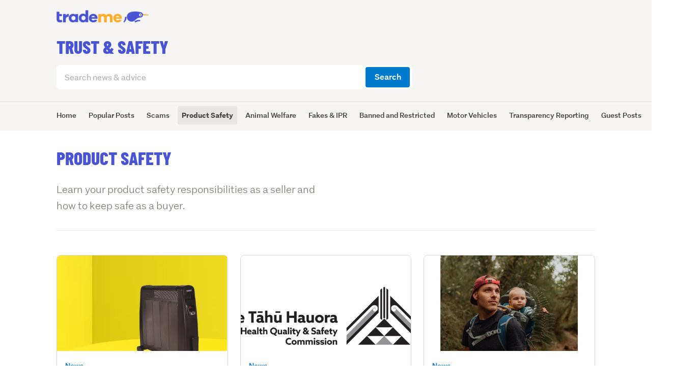

--- FILE ---
content_type: text/html; charset=utf-8
request_url: https://www.trademe.co.nz/c/trust-safety/product-safety
body_size: 25836
content:
<!DOCTYPE html><html lang="en" data-beasties-container><head>
    <meta charset="utf-8">
    <title>Product Safety | Trade Me</title>
    <script type="text/javascript" src="/c/newrelicbrowser.js"></script>
    <base href="/c/">
    <meta name="viewport" content="width=device-width, initial-scale=1">
    <link rel="icon" type="image/x-icon" href="https://www.trademe.co.nz/c/favicon.ico">
    <script type="text/javascript">
        !function () { "use strict"; var o = window.jstag || (window.jstag = {}), r = []; function n(e) { o[e] = function () { for (var n = arguments.length, t = new Array(n), i = 0; i < n; i++)t[i] = arguments[i]; r.push([e, t]) } } n("send"), n("mock"), n("identify"), n("pageView"), n("unblock"), n("getid"), n("setid"), n("loadEntity"), n("getEntity"), n("on"), n("once"), n("call"), o.loadScript = function (n, t, i) { var e = document.createElement("script"); e.async = !0, e.src = n, e.onload = t, e.onerror = i; var o = document.getElementsByTagName("script")[0], r = o && o.parentNode || document.head || document.body, c = o || r.lastChild; return null != c ? r.insertBefore(e, c) : r.appendChild(e), this }, o.init = function n(t) { return this.config = t, this.loadScript(t.src, function () { if (o.init === n) throw new Error("Load error!"); o.init(o.config), function () { for (var n = 0; n < r.length; n++) { var t = r[n][0], i = r[n][1]; o[t].apply(o, i) } r = void 0 }() }), this } }();
        jstag.init({
            src: 'https://c.lytics.io/api/tag/edc66aca3c19ad91c754307ecc71c594/latest.min.js'
        });
        jstag.pageView();
    </script>
<link rel="stylesheet" href="styles.49e6160e3384a589.css" media="print" onload="this.media='all'"><noscript><link rel="stylesheet" href="styles.49e6160e3384a589.css" media="all"></noscript><style ng-app-id="cms">@charset "UTF-8";@font-face{font-display:swap;font-family:Story Sans;font-style:normal;font-weight:700;src:url(//trademe.tmcdn.co.nz/tm/fonts/StorySansWeb-Bold.eot.eot);src:url(//trademe.tmcdn.co.nz/tm/fonts/StorySansWeb-Bold.eot?#iefix) format("embedded-opentype"),url(//trademe.tmcdn.co.nz/tm/fonts/StorySansWeb-Bold.woff2) format("woff2"),url(//trademe.tmcdn.co.nz/tm/fonts/StorySansWeb-Bold.woff) format("woff"),url(//trademe.tmcdn.co.nz/tm/fonts/StorySansWeb-Bold.ttf) format("truetype")}@font-face{font-display:swap;font-family:Story Sans;font-style:normal;font-weight:500;src:url(//trademe.tmcdn.co.nz/tm/fonts/StorySansWeb-Medium.eot);src:url(//trademe.tmcdn.co.nz/tm/fonts/StorySansWeb-Medium.eot?#iefix) format("embedded-opentype"),url(//trademe.tmcdn.co.nz/tm/fonts/StorySansWeb-Medium.woff2) format("woff2"),url(//trademe.tmcdn.co.nz/tm/fonts/StorySansWeb-Medium.woff) format("woff"),url(//trademe.tmcdn.co.nz/tm/fonts/StorySansWeb-Medium.ttf) format("truetype")}@font-face{font-display:swap;font-family:Story Sans;font-style:normal;font-weight:400;src:url(//trademe.tmcdn.co.nz/tm/fonts/StorySansWeb-Regular.eot);src:url(//trademe.tmcdn.co.nz/tm/fonts/StorySansWeb-Regular.eot?#iefix) format("embedded-opentype"),url(//trademe.tmcdn.co.nz/tm/fonts/StorySansWeb-Regular.woff2) format("woff2"),url(//trademe.tmcdn.co.nz/tm/fonts/StorySansWeb-Regular.woff) format("woff"),url(//trademe.tmcdn.co.nz/tm/fonts/StorySansWeb-Regular.ttf) format("truetype")}@font-face{font-display:swap;font-family:Story Sans;font-style:normal;font-weight:300;src:url(//trademe.tmcdn.co.nz/tm/fonts/StorySansWeb-Light.eot);src:url(//trademe.tmcdn.co.nz/tm/fonts/StorySansWeb-Light.eot?#iefix) format("embedded-opentype"),url(//trademe.tmcdn.co.nz/tm/fonts/StorySansWeb-Light.woff2) format("woff2"),url(//trademe.tmcdn.co.nz/tm/fonts/StorySansWeb-Light.woff) format("woff"),url(//trademe.tmcdn.co.nz/tm/fonts/StorySansWeb-Light.ttf) format("truetype")}html{font-family:sans-serif;-ms-text-size-adjust:100%;-webkit-text-size-adjust:100%}body{margin:0}article,aside,details,figcaption,figure,footer,header,hgroup,main,menu,nav,section,summary{display:block}audio,canvas,progress,video{display:inline-block;vertical-align:baseline}audio:not([controls]){display:none;height:0}[hidden],template{display:none}a{background-color:#0000}a:active,a:hover{outline:0}abbr[title]{border-bottom:1px dotted}b,strong{font-weight:700}dfn{font-style:italic}h1{font-size:2em;margin:.67em 0}mark{background:#ff0;color:#000}small{font-size:80%}sub,sup{font-size:75%;line-height:0;position:relative;vertical-align:baseline}sup{top:-.5em}sub{bottom:-.25em}img{border:0}svg:not(:root){overflow:hidden}figure{margin:1em 40px}hr{box-sizing:content-box;height:0}pre{overflow:auto}code,kbd,pre,samp{font-family:monospace,monospace;font-size:1em}button,input,optgroup,select,textarea{color:inherit;font:inherit;margin:0}button{overflow:visible}button,select{text-transform:none}button,html input[type=button],input[type=reset],input[type=submit]{-webkit-appearance:button;cursor:pointer}button[disabled],html input[disabled]{cursor:default}button::-moz-focus-inner,input::-moz-focus-inner{border:0;padding:0}input{line-height:normal}input[type=checkbox],input[type=radio]{box-sizing:border-box;padding:0}input[type=number]::-webkit-inner-spin-button,input[type=number]::-webkit-outer-spin-button{height:auto}input[type=search]{-webkit-appearance:textfield;box-sizing:content-box}input[type=search]::-webkit-search-cancel-button,input[type=search]::-webkit-search-decoration{-webkit-appearance:none}fieldset{border:1px solid silver;margin:0 2px;padding:.35em .625em .75em}legend{border:0;padding:0}textarea{overflow:auto}optgroup{font-weight:700}table{border-collapse:collapse;border-spacing:0}td,th{padding:0}*{-webkit-tap-highlight-color:rgba(0,0,0,0)}*,*:before,*:after{box-sizing:border-box}html{height:100%}body,h1,h2,h3,h4,h5,h6,p,blockquote,pre,dl,dd,ol,ul,form,fieldset,legend,figure,table,th,td,caption,hr{padding:0;margin:0}body{position:relative;width:100%;min-height:100%;overflow-x:hidden}h1,h2,h3,h4,h5,h6{font-size:1em;font-weight:400}ul,ol{list-style:none}th{font-weight:400;text-align:left}caption{text-align:left}address{font-style:normal}[tgFocusEventType=keydown] a:focus{outline:2px solid #8dcefc}:focus{outline:none}[tgFocusEventType=keydown] a:not([class*=" o-"]):not([class^=o-]):focus,[tgFocusEventType=keydown] button:not([class*=" o-"]):not([class^=o-]):focus{box-shadow:0 0 0 2px #8dcefc;outline:none;border-radius:3px}input[type=search]{box-sizing:border-box}fieldset{border:0}textarea{max-width:100%}img{display:block;max-width:100%}input:-webkit-autofill{-webkit-box-shadow:0 0 0 1000px #fff inset}input::-ms-clear{display:none;width:0;height:0}.l-container{padding-right:16px;padding-left:16px;width:100%;max-width:1600px;margin-right:auto;margin-left:auto}@media (min-width: 480px){.l-container{padding-right:24px;padding-left:24px}}@media (min-width: 1280px){.l-container{padding-right:8.71%;padding-left:8.71%}}@media (min-width: 1600px){.l-container{padding-right:140px;padding-left:140px}}.l-row,.l-col{display:block}.l-row{display:flex;flex-flow:row wrap;margin-right:-8px;margin-left:-8px}@media (min-width: 480px){.l-row{margin-right:-12px;margin-left:-12px}}.l-col{position:relative;min-height:1px;padding-right:8px;padding-left:8px;width:100%;flex:0 0 auto}@media (min-width: 480px){.l-col{padding-right:12px;padding-left:12px}}.l-row--nowrap{flex-flow:row nowrap}.l-col--has-flex-contents,.l-row--has-flex-contents .l-col{display:flex;width:100%}.l-col--has-flex-contents tg-row{display:flex}.l-row--align-start,.l-row--align-start.l-row--has-flex-contents>.l-col{align-items:flex-start}.l-row--align-center,.l-row--align-center.l-row--has-flex-contents>.l-col{align-items:center}.l-row--align-end,.l-row--align-end.l-row--has-flex-contents>.l-col{align-items:flex-end}.l-row--align-baseline,.l-row--align-baseline.l-row--has-flex-contents>.l-col{align-items:baseline}.l-row--justify-start,.l-row--justify-start.l-row--has-flex-contents>.l-col{justify-content:flex-start}.l-row--justify-center,.l-row--justify-center.l-row--has-flex-contents>.l-col{justify-content:center}.l-row--justify-end,.l-row--justify-end.l-row--has-flex-contents>.l-col{justify-content:flex-end}.l-col--auto-size{flex:none}.l-row--fit-cols>.l-col{flex:1}.l-row--full-cols>.l-col{flex:0 0 100%!important}.o-icon{position:relative;display:inline-flex;width:24px;max-width:100%;height:24px;line-height:1;vertical-align:middle}.o-icon--warning{color:#eb9600}.o-icon--danger{color:#d93a3f}.o-icon--primary{color:#3b71dc}.o-icon--success{color:#00aa76}.o-icon--size-16{width:16px;height:16px}.o-icon--size-32{width:32px;height:32px}.o-icon--size-48{width:48px;height:48px}.o-icon--size-64{width:64px;height:64px}a .o-icon{bottom:.12rem}html{font-size:1rem;line-height:24px}body{color:#65605d;font-family:"Story Sans","Helvetica Neue",Helvetica,Arial,Sans-serif;-moz-osx-font-smoothing:grayscale;-webkit-font-smoothing:antialiased}hr{height:1px;border:0;margin-top:48px;margin-bottom:48px;background:#d7d5d2}.o-hr-compact{margin-top:24px;margin-bottom:24px}h1,.p-h1,h2,.p-h2,h3,.p-h3,h4,.p-h4,h5,.p-h5,h6,.p-h6,caption{color:#44413d}h1,.p-h1,h2,.p-h2{margin-bottom:24px;font-weight:700}h1,.p-h1{font-size:1.75rem;line-height:36px}@media (min-width: 768px){h1,.p-h1{font-size:2rem;line-height:40px}}h2,.p-h2{font-size:1.375rem;line-height:28px}@media (min-width: 768px){h2,.p-h2{font-size:1.5rem;line-height:32px}}h3,.p-h3,h4,.p-h4,h5,.p-h5,h6,.p-h6,caption{margin-bottom:16px;font-size:1.125rem;font-weight:500;line-height:24px}h1 a,h1 a:hover,h2 a,h2 a:hover,h3 a,h3 a:hover,h4 a,h4 a:hover,h5 a,h5 a:hover,h6 a,h6 a:hover{text-decoration:none}.p-h1,.p-h2,.p-h3,.p-h5,.p-h6{text-transform:none}small{margin-bottom:16px;font-size:.75rem;line-height:20px}cite{font-style:normal}p{margin-bottom:24px}.p-lead-copy{margin-bottom:24px;color:#76716d;font-size:1.125rem;font-weight:300;line-height:24px}@media (min-width: 768px){.p-lead-copy{font-size:1.25rem;line-height:32px}}.p-secondary-copy{font-size:.875rem;line-height:20px}.p-small{margin-bottom:16px;color:#76716d;font-size:.75rem;line-height:16px}.p-brand-title-1,.p-brand-title-2,.p-brand-title-3{margin-top:48px;margin-bottom:48px;color:#5a5653;font-weight:700}.p-brand-title-1{font-size:3.125rem;line-height:40px}@media (min-width: 768px){.p-brand-title-1{font-size:6.125rem;line-height:120px}}.p-brand-title-2{font-size:2.375rem;line-height:48px}@media (min-width: 768px){.p-brand-title-2{font-size:4.875rem;line-height:88px}}.p-brand-title-3{font-size:2rem;line-height:40px}@media (min-width: 768px){.p-brand-title-3{font-size:2.625rem;line-height:52px}}a{color:#007acd;text-decoration:none}a:hover,a:active,a.s-is-active{color:#007acd;text-decoration:underline}a:visited{color:#944275}.o-pips{width:100%;text-align:center}.o-pips__item{display:inline-block}.o-pips__item:last-child{margin-right:0}.o-pips__item__button{padding:8px 4px;border:0;background:none;vertical-align:top}.o-pips__item__button__pip{display:block;width:8px;height:8px;background:#d7d5d2;border-radius:50%}.o-pips__item__button__pip:hover{background:#c4c0bc}.o-pips__item__button__pip--visible,.o-pips__item__button__pip--visible:hover{background:#85807c}.o-pips__item__button__pip--peeking{background:#c4c0bc}label{display:block;margin-bottom:8px}.p-label{padding-right:16px;margin-bottom:8px;color:#65605d;font-size:1rem;font-weight:500;line-height:24px}.o-table{width:100%;margin-bottom:24px;table-layout:fixed}.o-table th,.o-table td{height:40px;padding-right:16px;padding-left:16px;-webkit-hyphens:auto;hyphens:auto;overflow-wrap:break-word;vertical-align:top;word-wrap:break-word}.o-table th{width:100%;padding-top:8px;padding-bottom:8px;border-bottom:1px solid #d7d5d2;font-weight:500}.o-table td{width:100%;padding-top:8px;padding-bottom:8px;border-bottom:1px solid #d7d5d2;font-weight:400}.o-table thead th{background:#f6f5f4}.o-table thead td{border:0}@media (min-width: 0) and (max-width: 767px){.o-table--reformat-sm-only tr{display:block}.o-table--reformat-sm-only th,.o-table--reformat-sm-only td{display:block;border:0}.o-table--reformat-sm-only th{border-bottom:1px solid #d7d5d2;background:#f6f5f4}.o-table--reformat-sm-only td{height:auto;padding-top:4px;padding-bottom:4px;font-weight:400}.o-table--reformat-sm-only td:first-of-type{padding-top:16px}.o-table--reformat-sm-only td:last-child{padding-bottom:16px}.o-table--reformat-sm-only td[data-th]:before{display:inline-block;content:attr(data-th) ":\a0";font-weight:500}.o-table--reformat-sm-only thead{position:absolute;overflow:hidden;width:1px;height:1px;padding:0;border:0;margin:-1px;clip:rect(0,0,0,0)}}.h-visually-hidden{position:absolute;overflow:hidden;width:1px;height:1px;padding:0;border:0;margin:-1px;clip:rect(0,0,0,0)}.h-clearfix:before,.h-clearfix:after{display:table;content:""}.h-clearfix:after{clear:both}.h-hidden,.h-hidden-flex,.h-visible-md{display:none!important}@media (min-width: 768px){.h-visible-md{display:inherit!important}}.h-visible-flex-md{display:none!important}@media (min-width: 768px){.h-visible-flex-md{display:flex!important}}@media (min-width: 768px){.h-hidden-md{display:none!important}}.h-hidden-flex-md{display:flex!important}@media (min-width: 768px){.h-hidden-flex-md{display:none!important}}.h-visible-lg{display:none!important}@media (min-width: 1024px){.h-visible-lg{display:inherit!important}}.h-visible-flex-lg{display:none!important}@media (min-width: 1024px){.h-visible-flex-lg{display:flex!important}}@media (min-width: 1024px){.h-hidden-lg{display:none!important}}.h-hidden-flex-lg{display:flex!important}@media (min-width: 1024px){.h-hidden-flex-lg{display:none!important}}.h-visible-xl{display:none!important}@media (min-width: 1440px){.h-visible-xl{display:inherit!important}}.h-visible-flex-xl{display:none!important}@media (min-width: 1440px){.h-visible-flex-xl{display:flex!important}}@media (min-width: 1440px){.h-hidden-xl{display:none!important}}.h-hidden-flex-xl{display:flex!important}@media (min-width: 1440px){.h-hidden-flex-xl{display:none!important}}.h-visible-sd{display:none!important}@media (min-width: 480px){.h-visible-sd{display:inherit!important}}.h-visible-flex-sd{display:none!important}@media (min-width: 480px){.h-visible-flex-sd{display:flex!important}}@media (min-width: 480px){.h-hidden-sd{display:none!important}}.h-hidden-flex-sd{display:flex!important}@media (min-width: 480px){.h-hidden-flex-sd{display:none!important}}.h-visible-mg{display:none!important}@media (min-width: 960px){.h-visible-mg{display:inherit!important}}.h-visible-flex-mg{display:none!important}@media (min-width: 960px){.h-visible-flex-mg{display:flex!important}}@media (min-width: 960px){.h-hidden-mg{display:none!important}}.h-hidden-flex-mg{display:flex!important}@media (min-width: 960px){.h-hidden-flex-mg{display:none!important}}.h-visible-ll{display:none!important}@media (min-width: 1280px){.h-visible-ll{display:inherit!important}}.h-visible-flex-ll{display:none!important}@media (min-width: 1280px){.h-visible-flex-ll{display:flex!important}}@media (min-width: 1280px){.h-hidden-ll{display:none!important}}.h-hidden-flex-ll{display:flex!important}@media (min-width: 1280px){.h-hidden-flex-ll{display:none!important}}.h-visible-sm-only{display:none!important}@media (min-width: 0) and (max-width: 767px){.h-visible-sm-only{display:inherit!important}}.h-visible-flex-sm-only{display:none!important}@media (min-width: 0) and (max-width: 767px){.h-visible-flex-sm-only{display:flex!important}}@media (min-width: 0) and (max-width: 767px){.h-hidden-sm-only{display:none!important}}.h-hidden-flex-sm-only{display:flex!important}@media (min-width: 0) and (max-width: 767px){.h-hidden-flex-sm-only{display:none!important}}.h-visible-md-only{display:none!important}@media (min-width: 768px) and (max-width: 1023px){.h-visible-md-only{display:inherit!important}}.h-visible-flex-md-only{display:none!important}@media (min-width: 768px) and (max-width: 1023px){.h-visible-flex-md-only{display:flex!important}}@media (min-width: 768px) and (max-width: 1023px){.h-hidden-md-only{display:none!important}}.h-hidden-flex-md-only{display:flex!important}@media (min-width: 768px) and (max-width: 1023px){.h-hidden-flex-md-only{display:none!important}}.h-visible-lg-only{display:none!important}@media (min-width: 1024px) and (max-width: 1439px){.h-visible-lg-only{display:inherit!important}}.h-visible-flex-lg-only{display:none!important}@media (min-width: 1024px) and (max-width: 1439px){.h-visible-flex-lg-only{display:flex!important}}@media (min-width: 1024px) and (max-width: 1439px){.h-hidden-lg-only{display:none!important}}.h-hidden-flex-lg-only{display:flex!important}@media (min-width: 1024px) and (max-width: 1439px){.h-hidden-flex-lg-only{display:none!important}}.h-visible-sd-only{display:none!important}@media (min-width: 480px) and (max-width: 767px){.h-visible-sd-only{display:inherit!important}}.h-visible-flex-sd-only{display:none!important}@media (min-width: 480px) and (max-width: 767px){.h-visible-flex-sd-only{display:flex!important}}@media (min-width: 480px) and (max-width: 767px){.h-hidden-sd-only{display:none!important}}.h-hidden-flex-sd-only{display:flex!important}@media (min-width: 480px) and (max-width: 767px){.h-hidden-flex-sd-only{display:none!important}}.h-visible-mg-only{display:none!important}@media (min-width: 960px) and (max-width: 1023px){.h-visible-mg-only{display:inherit!important}}.h-visible-flex-mg-only{display:none!important}@media (min-width: 960px) and (max-width: 1023px){.h-visible-flex-mg-only{display:flex!important}}@media (min-width: 960px) and (max-width: 1023px){.h-hidden-mg-only{display:none!important}}.h-hidden-flex-mg-only{display:flex!important}@media (min-width: 960px) and (max-width: 1023px){.h-hidden-flex-mg-only{display:none!important}}.h-visible-ll-only{display:none!important}@media (min-width: 1280px) and (max-width: 1439px){.h-visible-ll-only{display:inherit!important}}.h-visible-flex-ll-only{display:none!important}@media (min-width: 1280px) and (max-width: 1439px){.h-visible-flex-ll-only{display:flex!important}}@media (min-width: 1280px) and (max-width: 1439px){.h-hidden-ll-only{display:none!important}}.h-hidden-flex-ll-only{display:flex!important}@media (min-width: 1280px) and (max-width: 1439px){.h-hidden-flex-ll-only{display:none!important}}[class*=h-content-columns] li{-moz-column-break-inside:avoid;break-inside:avoid}[class*=h-content-columns] li>a:focus,[class*=h-content-columns] li>button:focus{outline:2px solid #8dcefc;border-radius:3px}@media (min-width: 768px){.h-content-columns--md-2,.h-content-columns--lg-2,.h-content-columns--lg-3,.h-content-columns--xl-2,.h-content-columns--md-3,.h-content-columns--xl-4{-moz-column-gap:24px;column-gap:24px}.h-content-columns--md-2{-moz-columns:2;columns:2}}@media (min-width: 1024px){.h-content-columns--lg-2{-moz-columns:2;columns:2}.h-content-columns--lg-3{-moz-columns:3;columns:3}}@media (min-width: 1440px){.h-content-columns--xl-2{-moz-columns:2;columns:2}.h-content-columns--md-3{-moz-columns:3;columns:3}.h-content-columns--xl-4{-moz-columns:4;columns:4}}.h-flex{display:flex!important;width:100%!important}.h-link-no-visited:visited,.h-link-no-visited a:visited{color:#007acd!important}.h-link-no-visited:visited:hover,.h-link-no-visited:visited:focus,.h-link-no-visited:visited:active,.h-link-no-visited:visited.s-is-active,.h-link-no-visited a:visited:hover,.h-link-no-visited a:visited:focus,.h-link-no-visited a:visited:active,.h-link-no-visited a:visited.s-is-active{color:#007acd!important}.h-link-block{display:block!important}.h-link-inline-block{display:inline-block!important}.h-pull-left{float:left!important}.h-pull-right{float:right!important}.h-scroll-lock{position:fixed!important;width:100%!important;height:100%!important}.h-text-align-left{text-align:left!important}.h-text-align-right{text-align:right!important}.h-text-align-center{text-align:center!important}.h-input-placeholder{color:#a1a1a1!important}.tg-disable-animations,.tg-disable-animations *,.tg-disable-animations *:before,.tg-disable-animations *:after{transition:none!important}.o-layer-card{box-shadow:0 1px 2px #0000001a}@media (min-width: 768px){.o-layer-card{box-shadow:0 2px 4px #0000001a}}.o-layer-action{box-shadow:0 4px 4px #0000001a}@media (min-width: 768px){.o-layer-action{box-shadow:0 8px 9px #0000001a}}.o-layer-overlay{box-shadow:0 8px 8px #0000001a}@media (min-width: 768px){.o-layer-overlay{box-shadow:0 24px 24px #0000001a}}.o-layer-notification{box-shadow:0 12px 12px #0000001a}@media (min-width: 768px){.o-layer-notification{box-shadow:0 32px 32px #0000001a}}.tmc-helper__full-height{height:100%}.tmc-helper__full-width{width:100%}
</style><style ng-app-id="cms">tmc-header[_ngcontent-cms-c3593020715]{display:block}</style><style ng-app-id="cms">tmc-footer[_nghost-cms-c609577715]{display:block}.tmc-footer__area-branding-stripe[_ngcontent-cms-c609577715]{height:8px}.tmc-footer__area-branding-jobs[_ngcontent-cms-c609577715]{background-color:#f3632d}.tmc-footer__area-branding-masterbrand[_ngcontent-cms-c609577715]{background-color:#148fe2}.tmc-footer__area-branding-promo-page[_ngcontent-cms-c609577715]{background-color:#f9af2c}.tmc-footer__area-branding-homes[_ngcontent-cms-c609577715]{background-color:#3f97a6}</style><style ng-app-id="cms">.tm-logo{display:block}.tm-logo .tm-logo-image{min-width:32px;max-height:24px}@media (min-width: 0) and (max-width: 767px){.tm-logo .tm-logo-image{max-width:none}}.tm-logo__hidden-description{position:absolute;overflow:hidden;width:1px;height:1px;padding:0;border:0;margin:-1px;clip:rect(0,0,0,0)}
</style><style ng-app-id="cms">tm-footer[_nghost-cms-c1652335903]{display:block}.tm-footer__container[_ngcontent-cms-c1652335903]{padding-top:24px;margin-bottom:24px;background-color:#f6f5f4}@media (min-width: 768px) and (max-width: 1023px){.tm-footer__secondary-links--move-to-first-at-md[_ngcontent-cms-c1652335903]{order:-1;padding-bottom:14px}}.tm-footer__shielded-container[_ngcontent-cms-c1652335903]{text-align:center}.tm-footer__secondary-link-container[_ngcontent-cms-c1652335903]{padding-bottom:24px}.tm-footer__secondary-link-container-link[_ngcontent-cms-c1652335903], .tm-footer__secondary-link-container-link[_ngcontent-cms-c1652335903]:active, .tm-footer__secondary-link-container-link[_ngcontent-cms-c1652335903]:hover, .tm-footer__secondary-link-container-link[_ngcontent-cms-c1652335903]:visited, .tm-footer__secondary-link-container-link[_ngcontent-cms-c1652335903]:focus{display:inline-block;margin-right:16px;color:#65605d}.tm-footer__social-links-list[_ngcontent-cms-c1652335903]{display:flex;padding-top:2px;float:right}.tm-footer__social-links-list[_ngcontent-cms-c1652335903]   li[_ngcontent-cms-c1652335903]:last-child   a[_ngcontent-cms-c1652335903]{margin-right:0}.tm-footer__actions[_ngcontent-cms-c1652335903]{display:flex;justify-content:flex-start}.tm-footer__actions[_ngcontent-cms-c1652335903]   a[_ngcontent-cms-c1652335903]{font-size:.75rem}.tm-shielded[_ngcontent-cms-c1652335903]{display:block;width:24px;height:24px;margin:0 auto}</style><style ng-app-id="cms">tm-footer-global-links[_nghost-cms-c3570919512]{display:block}.tm-footer-global-links__main-container[_ngcontent-cms-c3570919512]{display:flex;justify-content:space-between;align-items:center;background-color:#f6f5f4}.tm-footer-global-links__logo-container[_ngcontent-cms-c3570919512]{display:flex;align-items:center}.tm-logo__image[_ngcontent-cms-c3570919512]{height:32px}.tm-footer-global-links__container[_ngcontent-cms-c3570919512]{display:flex;align-items:center;gap:16px;margin-right:20px}.tm-footer-link__anchor[_ngcontent-cms-c3570919512]{text-decoration:none;color:#333;display:flex;flex-direction:column;align-items:center;font-size:14px}.tm-footer-icon-container[_ngcontent-cms-c3570919512]{display:flex;flex-direction:column;align-items:center}.tm-footer-icon[_ngcontent-cms-c3570919512]{width:16px;height:16px;margin-bottom:4px}.tm-footer-icon-text[_ngcontent-cms-c3570919512]{font-size:12px;text-align:center;color:#555}</style><style ng-app-id="cms">tm-footer-vertical-links[_nghost-cms-c1875032953]{display:block}.tm-footer-vertical-links__container[_ngcontent-cms-c1875032953]{display:flex;flex-wrap:wrap}.tm-footer-vertical-links__section[_ngcontent-cms-c1875032953]{margin-bottom:24px}@media (min-width: 768px){.tm-footer-vertical-links__section[_ngcontent-cms-c1875032953]{width:33.3333333333%}}@media (min-width: 1024px){.tm-footer-vertical-links__section[_ngcontent-cms-c1875032953]{width:16.6666666667%}}.tm-footer-vertical-links__header[_ngcontent-cms-c1875032953]{display:flex;align-items:center;padding-bottom:8px}.tm-footer-vertical-links__header[_ngcontent-cms-c1875032953]   .tm-footer-link[_ngcontent-cms-c1875032953]{display:inline-flex;align-items:center;text-decoration:none;color:#44413d;font-size:.875rem;font-weight:500}.tm-footer-vertical-links__header[_ngcontent-cms-c1875032953]   .tm-footer-link[_ngcontent-cms-c1875032953]:hover{color:#44413d;text-decoration:underline}.tm-footer-vertical-links__header[_ngcontent-cms-c1875032953]   .tm-footer-icon[_ngcontent-cms-c1875032953]{width:16px;height:16px;margin-right:8px}.tm-footer-vertical-links__header[_ngcontent-cms-c1875032953]   .tm-footer-text[_ngcontent-cms-c1875032953]{margin:0;line-height:1}.tm-footer-vertical-links__header--marketplace[_ngcontent-cms-c1875032953], .tm-footer-vertical-links__header--property[_ngcontent-cms-c1875032953], .tm-footer-vertical-links__header--jobs[_ngcontent-cms-c1875032953], .tm-footer-vertical-links__header--motors[_ngcontent-cms-c1875032953], .tm-footer-vertical-links__header--services[_ngcontent-cms-c1875032953], .tm-footer-vertical-links__header--community[_ngcontent-cms-c1875032953]{font-size:.875rem;font-weight:500;color:#44413d}.tm-footer-vertical-links__header--homes[_ngcontent-cms-c1875032953]{color:#3f97a6}</style><style ng-app-id="cms">.tm-footer-link[_nghost-cms-c4206693171]{font-size:.875rem}.tm-footer-link--compact[_nghost-cms-c4206693171]{color:#76716d;font-size:.75rem}.tm-footer-link--header[_nghost-cms-c4206693171]{font-size:1rem}.tm-footer-link__anchor[_ngcontent-cms-c4206693171]{font-size:inherit}.tm-footer-link__anchor[_ngcontent-cms-c4206693171], .tm-footer-link__anchor[_ngcontent-cms-c4206693171]:active, .tm-footer-link__anchor[_ngcontent-cms-c4206693171]:hover, .tm-footer-link__anchor[_ngcontent-cms-c4206693171]:visited{display:inline-block;padding-right:16px;color:currentColor}</style><style ng-app-id="cms">tm-footer-secondary-links[_nghost-cms-c3292584356]{display:block}.tm-footer-secondary-links__list[_ngcontent-cms-c3292584356]   .tm-footer-secondary-links__link[_ngcontent-cms-c3292584356]{padding-top:0;padding-bottom:0}@media (min-width: 1024px) and (max-width: 1279px){.tm-footer-secondary-links__list[_ngcontent-cms-c3292584356]   .tm-footer-secondary-links__link[_ngcontent-cms-c3292584356]{margin-right:-5px}}.tm-footer-secondary-links__link--last[_ngcontent-cms-c3292584356]{padding-right:0}</style><style ng-app-id="cms">.o-list2{width:100%}.o-list2>li{padding-top:8px;padding-bottom:8px;line-height:24px}.o-list2>li>.o-list2{padding-top:8px;padding-left:32px}.o-list2>li>.o-list2--compact{padding-top:4px}.o-list2>li>*:last-child{margin-bottom:0}.o-list2.o-list2--compact>li{padding-top:4px;padding-bottom:4px}.o-list2>li>.o-list2--bullet,.o-list2>li>.o-list2--ordered,.o-list2>li>.o-list2--ordered-alpha{margin-bottom:-8px}.o-list2.o-list2--compact{margin-bottom:20px}.o-list2.o-list2--compact>li>.o-list2--bullet,.o-list2.o-list2--compact>li>.o-list2--ordered,.o-list2.o-list2--compact>li>.o-list2--ordered-alpha{margin-bottom:-4px}.o-list2--float:before,.o-list2--float:after{display:table;content:""}.o-list2--float:after{clear:both}.o-list2--float>li{display:block;margin-right:16px;float:left}.o-list2--float-right>li{margin-right:0;margin-left:16px;float:right}.o-list2--inline>li{display:inline-block}.o-list2--bullet{padding-left:8px;margin-bottom:16px;margin-left:12px;list-style:disc;list-style-position:outside}.o-list2--bullet>li>.o-list2--bullet{margin-left:-4px}.o-list2--icon{padding-left:40px}.o-list2--icon>li{position:relative}.o-list2--icon>li>.o-icon{position:absolute;top:8px;left:-40px}.o-list2--icon>li>.o-icon--size-16{padding-top:4px}.o-list2--icon>li>.o-list2--icon{padding-left:40px}.o-list2--icon.o-list2--compact{padding-left:24px}.o-list2--icon.o-list2--compact>li>.o-icon{left:-24px}.o-list2--icon.o-list2--compact>li>.o-icon svg{width:16px;height:16px}.o-list2--icon.o-list2--float,.o-list2--icon.o-list2--float-right{padding-left:32px}.o-list2--icon.o-list2--float>li>.o-icon,.o-list2--icon.o-list2--float-right>li>.o-icon{left:-32px}.o-list2--icon.o-list2--float.o-list2--compact,.o-list2--icon.o-list2--float-right.o-list2--compact{padding-left:24px}.o-list2--icon.o-list2--float.o-list2--compact>li>.o-icon,.o-list2--icon.o-list2--float-right.o-list2--compact>li>.o-icon{left:-24px}.o-list2--icon.o-list2--float>li{min-width:24px;margin-right:40px}.o-list2--icon.o-list2--float-right>li{margin-right:0;margin-left:40px}.o-list2--icon.o-list2--float.o-list2--compact>li{min-width:16px;margin-right:32px}.o-list2--icon.o-list2--float-right.o-list2--compact>li{margin-right:0;margin-left:32px}.o-list2--ordered{padding-left:28px;margin-bottom:16px;counter-reset:item-counter}.o-list2--ordered>li{position:relative;counter-increment:item-counter}.o-list2--ordered>li:before{position:absolute;left:-28px;content:counter(item-counter)}.o-list2--ordered-alpha>li:before{content:counter(item-counter,lower-latin)}.o-list2--piped{margin-bottom:24px}.o-list2--piped>li{position:relative;display:inline-block;padding:0;border-bottom:none;margin-right:32px;line-height:48px}.o-list2--piped>li>a{display:inline-block;padding-right:16px;padding-left:16px;margin-right:-16px;margin-left:-16px}.o-list2--piped>li:after{position:absolute;top:50%;right:-16px;height:20px;border:1px solid #d7d5d2;margin-top:-10px;background:#d7d5d2;content:""}.o-list2--piped>li:last-child:after{content:none}.o-list2--piped>li:last-child{margin-right:16px}.o-list2--piped.o-list2--compact>li{padding:0;margin-right:16px}.o-list2--piped.o-list2--compact>li>a{padding-right:8px;padding-left:8px;margin-right:-8px;margin-left:-8px}.o-list2--piped.o-list2--compact>li:after{right:-8px}.o-list2--ruled>li{padding-bottom:7px;border-bottom:1px solid #b9b9b9}.o-list2--ruled>li:last-of-type{border-bottom:0}.o-list2--ruled.o-list2--compact>li{padding-bottom:3px}
</style><style ng-app-id="cms">.tmc-category__section-container[_ngcontent-cms-c3534828322]{padding-top:8px}.tmc-category__section-container[_ngcontent-cms-c3534828322]   tmc-category-section[_ngcontent-cms-c3534828322]:first-child     .tmc-category-section__heading{margin-top:16px}.tmc-category__section-container[_ngcontent-cms-c3534828322]   tmc-category-section[_ngcontent-cms-c3534828322]:last-child     .tmc-category-section__summary-content-slider, .tmc-category__section-container[_ngcontent-cms-c3534828322]   tmc-category-section[_ngcontent-cms-c3534828322]:last-child     .o-reveal{margin-bottom:32px}.tmc-category__summary-card-container[_ngcontent-cms-c3534828322]{padding-top:48px;padding-bottom:32px}.tmc-category-section__summary-card-wrapper[_ngcontent-cms-c3534828322]{display:flex;width:100%;height:100%;padding-bottom:24px}.tmc-grey-background[_ngcontent-cms-c3534828322]{background-color:#f6f5f4}.tmc-category-section__latest-news-container[_ngcontent-cms-c3534828322]{padding-top:48px;padding-bottom:8px}.tmc-category__loading-state[_ngcontent-cms-c3534828322]{padding-top:24px}.tmc-category__card-loading[_ngcontent-cms-c3534828322]{border:1px solid #f6f5f4;margin-top:24px;margin-bottom:24px;padding:24px}.tmc-category__title-loading[_ngcontent-cms-c3534828322]{height:48px;width:50%;background-color:#f6f5f4;margin-top:24px;margin-bottom:24px}.tmc-category__text-loading[_ngcontent-cms-c3534828322]{height:24px;background-color:#f6f5f4;margin-bottom:24px}.tmc-category__text-loading.long[_ngcontent-cms-c3534828322]{width:80%}.tmc-category__text-loading.short[_ngcontent-cms-c3534828322]{width:70%}</style><link rel="canonical" href="https://www.trademe.co.nz/c/trust-safety/product-safety"><style ng-app-id="cms">.tmc-trust-safety-header__logo-wrapper[_ngcontent-cms-c645503761]{position:relative;padding-top:16px;padding-bottom:16px;background-color:#f6f5f4}@media (min-width: 480px){.tmc-trust-safety-header__logo-wrapper[_ngcontent-cms-c645503761]{padding-top:20px;padding-bottom:20px}}.tmc-trust-safety-header__kev-logo[_ngcontent-cms-c645503761]{display:flex}.tmc-trust-safety-header__kev-logo[_ngcontent-cms-c645503761]   .tmc-trust-safety-header__logo-link[_ngcontent-cms-c645503761]{display:block;padding:0;margin-right:2px}.tmc-trust-safety-header__title-wrapper[_ngcontent-cms-c645503761]{min-height:130px;margin-left:0;background-color:#f6f5f4;padding-top:16px;border-bottom:8px}.tmc-trust-safety-header__title[_ngcontent-cms-c645503761]   .p-h2[_ngcontent-cms-c645503761]{margin-bottom:0;color:#44413d}.tmc-trust-safety-header__title[_ngcontent-cms-c645503761]   .p-h2[_ngcontent-cms-c645503761]{font-family:Barlow Condensed,sans-serif;font-weight:700;font-size:2.25rem;line-height:24px;letter-spacing:0;text-transform:uppercase;color:#4854d3}@font-face{font-family:Barlow Condensed;src:url(barlow-condensed-v12-latin-800.6903de9124a5cab6.woff2) format("woff2");font-weight:800;font-style:normal;font-display:swap}.main-nav-border-wrapper[_ngcontent-cms-c645503761]{width:100%;border-top:1px solid #DADADA;background-color:#f6f5f4}</style><style ng-app-id="cms">.tmc-main-nav__links-wrapper[_ngcontent-cms-c2700826128]{padding-top:8px;padding-bottom:8px}.tmc-main-nav__links[_ngcontent-cms-c2700826128]   .tmc-main-nav__nav-list[_ngcontent-cms-c2700826128]{display:flex;height:40px;flex-wrap:nowrap}.tmc-main-nav__links[_ngcontent-cms-c2700826128]   .push-right[_ngcontent-cms-c2700826128]{margin-left:auto}.tmc-main-nav__links[_ngcontent-cms-c2700826128]   .push-right[_ngcontent-cms-c2700826128] ~ .push-right[_ngcontent-cms-c2700826128]{margin-left:0}.tmc-main-nav__list-link[_ngcontent-cms-c2700826128]{font-size:.875rem;font-weight:500;display:inline-block;padding-top:6px;padding-bottom:6px;padding-right:8px;vertical-align:middle;white-space:nowrap}.tmc-main-nav__list-link[_ngcontent-cms-c2700826128], .tmc-main-nav__list-link[_ngcontent-cms-c2700826128]:active, .tmc-main-nav__list-link[_ngcontent-cms-c2700826128]:hover, .tmc-main-nav__list-link[_ngcontent-cms-c2700826128]:visited, .tmc-main-nav__list-link[_ngcontent-cms-c2700826128]:focus{color:#fff}@media (min-width: 768px){.tmc-main-nav__list-link[_ngcontent-cms-c2700826128]{padding-left:2px}}.tmc-main-nav__sub-link[_ngcontent-cms-c2700826128]{font-size:.875rem}.tmc-main-nav__sub-link[_ngcontent-cms-c2700826128]:visited{color:#007acd}.tmc-main-nav__category-link[_ngcontent-cms-c2700826128]{border-top:1px solid #e8e6e3;padding-top:16px;margin-top:8px}.tmc-main-nav__list-link--focusable[_ngcontent-cms-c2700826128]{padding-left:8px;padding-right:8px;margin-left:-8px}.o-list2[_ngcontent-cms-c2700826128]   .tmc-main-nav__nav-list-item[_ngcontent-cms-c2700826128]{padding-top:0;padding-bottom:0}@media (min-width: 0) and (max-width: 767px){.o-list2[_ngcontent-cms-c2700826128]   .tmc-main-nav__nav-list-item[_ngcontent-cms-c2700826128]{display:none}.o-list2[_ngcontent-cms-c2700826128]   .tmc-main-nav__nav-list-item[_ngcontent-cms-c2700826128]:first-child{display:block;margin-right:auto}.o-list2[_ngcontent-cms-c2700826128]   .tmc-main-nav__nav-list-item[_ngcontent-cms-c2700826128]:last-child{display:block;margin-right:0}}.o-list2[_ngcontent-cms-c2700826128]   .tmc-main-nav__nav-list-item[_ngcontent-cms-c2700826128]:last-child{margin-right:0}.tmc-main-nav__dropdown-content[_ngcontent-cms-c2700826128]{padding:12px}.tmc-main-nav__list-link--active[_ngcontent-cms-c2700826128]{font-weight:700;border-radius:3px;padding-right:8px;padding-left:8px}.o-hr-compact[_ngcontent-cms-c2700826128]{margin-top:8px;margin-bottom:8px}.o-transparent-button2[_ngcontent-cms-c2700826128]{min-height:0rem}.tmc-main-nav__dropdown-pointer[_ngcontent-cms-c2700826128]{width:8px;height:.3125rem}.tmc-main-nav__links-wrapper--jobs[_ngcontent-cms-c2700826128]{background-color:#f3632d}.tmc-main-nav__links-wrapper--jobs[_ngcontent-cms-c2700826128]   .tmc-main-nav-compact__link--active[_ngcontent-cms-c2700826128]{background-color:#d54209}.tmc-main-nav__links-wrapper--jobs[_ngcontent-cms-c2700826128]   .push-right[_ngcontent-cms-c2700826128]   a[_ngcontent-cms-c2700826128]{color:#d54209;background-color:#fff;padding:4px 10px}.tmc-main-nav__links-wrapper--jobs[_ngcontent-cms-c2700826128]   .push-right[_ngcontent-cms-c2700826128]   a[_ngcontent-cms-c2700826128]:hover{background-color:#ffaf8f}.tmc-main-nav__list-link--active-jobs[_ngcontent-cms-c2700826128]{background-color:#d54209}.tmc-main-nav-compact__links-wrapper--masterbrand[_ngcontent-cms-c2700826128]{background-color:#f9af2c}.tmc-main-nav-compact__links-wrapper--masterbrand[_ngcontent-cms-c2700826128]   .push-right[_ngcontent-cms-c2700826128]   a[_ngcontent-cms-c2700826128]{color:#f9af2c;background-color:#fff;padding:4px 10px}.tmc-main-nav__list-link--active-masterbrand[_ngcontent-cms-c2700826128]{background-color:#d57800}.tmc-main-nav__links-wrapper--community[_ngcontent-cms-c2700826128], .tmc-main-nav__links-wrapper--trust-safety[_ngcontent-cms-c2700826128], .tmc-main-nav__links-wrapper--advertising[_ngcontent-cms-c2700826128], .tmc-main-nav__links-wrapper--motors[_ngcontent-cms-c2700826128], .tmc-main-nav__links-wrapper--dealership[_ngcontent-cms-c2700826128], .tmc-main-nav__links-wrapper--marketplace[_ngcontent-cms-c2700826128], .tmc-main-nav__links-wrapper--property[_ngcontent-cms-c2700826128], .tmc-main-nav__links-wrapper--property-industry[_ngcontent-cms-c2700826128], .tmc-main-nav__links-wrapper--employer[_ngcontent-cms-c2700826128], .tmc-main-nav__links-wrapper--home[_ngcontent-cms-c2700826128]{background-color:#f6f5f4}.tmc-main-nav__links-wrapper--community[_ngcontent-cms-c2700826128]   .tmc-main-nav-compact__link--active[_ngcontent-cms-c2700826128], .tmc-main-nav__links-wrapper--trust-safety[_ngcontent-cms-c2700826128]   .tmc-main-nav-compact__link--active[_ngcontent-cms-c2700826128], .tmc-main-nav__links-wrapper--advertising[_ngcontent-cms-c2700826128]   .tmc-main-nav-compact__link--active[_ngcontent-cms-c2700826128], .tmc-main-nav__links-wrapper--motors[_ngcontent-cms-c2700826128]   .tmc-main-nav-compact__link--active[_ngcontent-cms-c2700826128], .tmc-main-nav__links-wrapper--dealership[_ngcontent-cms-c2700826128]   .tmc-main-nav-compact__link--active[_ngcontent-cms-c2700826128], .tmc-main-nav__links-wrapper--marketplace[_ngcontent-cms-c2700826128]   .tmc-main-nav-compact__link--active[_ngcontent-cms-c2700826128], .tmc-main-nav__links-wrapper--property[_ngcontent-cms-c2700826128]   .tmc-main-nav-compact__link--active[_ngcontent-cms-c2700826128], .tmc-main-nav__links-wrapper--property-industry[_ngcontent-cms-c2700826128]   .tmc-main-nav-compact__link--active[_ngcontent-cms-c2700826128], .tmc-main-nav__links-wrapper--employer[_ngcontent-cms-c2700826128]   .tmc-main-nav-compact__link--active[_ngcontent-cms-c2700826128], .tmc-main-nav__links-wrapper--home[_ngcontent-cms-c2700826128]   .tmc-main-nav-compact__link--active[_ngcontent-cms-c2700826128]{background-color:#fff}.tmc-main-nav__links-wrapper--community[_ngcontent-cms-c2700826128]   .tmc-main-nav__list-link[_ngcontent-cms-c2700826128], .tmc-main-nav__links-wrapper--community[_ngcontent-cms-c2700826128]   .tmc-main-nav__list-link[_ngcontent-cms-c2700826128]:active, .tmc-main-nav__links-wrapper--community[_ngcontent-cms-c2700826128]   .tmc-main-nav__list-link[_ngcontent-cms-c2700826128]:hover, .tmc-main-nav__links-wrapper--community[_ngcontent-cms-c2700826128]   .tmc-main-nav__list-link[_ngcontent-cms-c2700826128]:visited, .tmc-main-nav__links-wrapper--community[_ngcontent-cms-c2700826128]   .tmc-main-nav__list-link[_ngcontent-cms-c2700826128]:focus, .tmc-main-nav__links-wrapper--trust-safety[_ngcontent-cms-c2700826128]   .tmc-main-nav__list-link[_ngcontent-cms-c2700826128], .tmc-main-nav__links-wrapper--trust-safety[_ngcontent-cms-c2700826128]   .tmc-main-nav__list-link[_ngcontent-cms-c2700826128]:active, .tmc-main-nav__links-wrapper--trust-safety[_ngcontent-cms-c2700826128]   .tmc-main-nav__list-link[_ngcontent-cms-c2700826128]:hover, .tmc-main-nav__links-wrapper--trust-safety[_ngcontent-cms-c2700826128]   .tmc-main-nav__list-link[_ngcontent-cms-c2700826128]:visited, .tmc-main-nav__links-wrapper--trust-safety[_ngcontent-cms-c2700826128]   .tmc-main-nav__list-link[_ngcontent-cms-c2700826128]:focus, .tmc-main-nav__links-wrapper--advertising[_ngcontent-cms-c2700826128]   .tmc-main-nav__list-link[_ngcontent-cms-c2700826128], .tmc-main-nav__links-wrapper--advertising[_ngcontent-cms-c2700826128]   .tmc-main-nav__list-link[_ngcontent-cms-c2700826128]:active, .tmc-main-nav__links-wrapper--advertising[_ngcontent-cms-c2700826128]   .tmc-main-nav__list-link[_ngcontent-cms-c2700826128]:hover, .tmc-main-nav__links-wrapper--advertising[_ngcontent-cms-c2700826128]   .tmc-main-nav__list-link[_ngcontent-cms-c2700826128]:visited, .tmc-main-nav__links-wrapper--advertising[_ngcontent-cms-c2700826128]   .tmc-main-nav__list-link[_ngcontent-cms-c2700826128]:focus, .tmc-main-nav__links-wrapper--motors[_ngcontent-cms-c2700826128]   .tmc-main-nav__list-link[_ngcontent-cms-c2700826128], .tmc-main-nav__links-wrapper--motors[_ngcontent-cms-c2700826128]   .tmc-main-nav__list-link[_ngcontent-cms-c2700826128]:active, .tmc-main-nav__links-wrapper--motors[_ngcontent-cms-c2700826128]   .tmc-main-nav__list-link[_ngcontent-cms-c2700826128]:hover, .tmc-main-nav__links-wrapper--motors[_ngcontent-cms-c2700826128]   .tmc-main-nav__list-link[_ngcontent-cms-c2700826128]:visited, .tmc-main-nav__links-wrapper--motors[_ngcontent-cms-c2700826128]   .tmc-main-nav__list-link[_ngcontent-cms-c2700826128]:focus, .tmc-main-nav__links-wrapper--dealership[_ngcontent-cms-c2700826128]   .tmc-main-nav__list-link[_ngcontent-cms-c2700826128], .tmc-main-nav__links-wrapper--dealership[_ngcontent-cms-c2700826128]   .tmc-main-nav__list-link[_ngcontent-cms-c2700826128]:active, .tmc-main-nav__links-wrapper--dealership[_ngcontent-cms-c2700826128]   .tmc-main-nav__list-link[_ngcontent-cms-c2700826128]:hover, .tmc-main-nav__links-wrapper--dealership[_ngcontent-cms-c2700826128]   .tmc-main-nav__list-link[_ngcontent-cms-c2700826128]:visited, .tmc-main-nav__links-wrapper--dealership[_ngcontent-cms-c2700826128]   .tmc-main-nav__list-link[_ngcontent-cms-c2700826128]:focus, .tmc-main-nav__links-wrapper--marketplace[_ngcontent-cms-c2700826128]   .tmc-main-nav__list-link[_ngcontent-cms-c2700826128], .tmc-main-nav__links-wrapper--marketplace[_ngcontent-cms-c2700826128]   .tmc-main-nav__list-link[_ngcontent-cms-c2700826128]:active, .tmc-main-nav__links-wrapper--marketplace[_ngcontent-cms-c2700826128]   .tmc-main-nav__list-link[_ngcontent-cms-c2700826128]:hover, .tmc-main-nav__links-wrapper--marketplace[_ngcontent-cms-c2700826128]   .tmc-main-nav__list-link[_ngcontent-cms-c2700826128]:visited, .tmc-main-nav__links-wrapper--marketplace[_ngcontent-cms-c2700826128]   .tmc-main-nav__list-link[_ngcontent-cms-c2700826128]:focus, .tmc-main-nav__links-wrapper--property[_ngcontent-cms-c2700826128]   .tmc-main-nav__list-link[_ngcontent-cms-c2700826128], .tmc-main-nav__links-wrapper--property[_ngcontent-cms-c2700826128]   .tmc-main-nav__list-link[_ngcontent-cms-c2700826128]:active, .tmc-main-nav__links-wrapper--property[_ngcontent-cms-c2700826128]   .tmc-main-nav__list-link[_ngcontent-cms-c2700826128]:hover, .tmc-main-nav__links-wrapper--property[_ngcontent-cms-c2700826128]   .tmc-main-nav__list-link[_ngcontent-cms-c2700826128]:visited, .tmc-main-nav__links-wrapper--property[_ngcontent-cms-c2700826128]   .tmc-main-nav__list-link[_ngcontent-cms-c2700826128]:focus, .tmc-main-nav__links-wrapper--property-industry[_ngcontent-cms-c2700826128]   .tmc-main-nav__list-link[_ngcontent-cms-c2700826128], .tmc-main-nav__links-wrapper--property-industry[_ngcontent-cms-c2700826128]   .tmc-main-nav__list-link[_ngcontent-cms-c2700826128]:active, .tmc-main-nav__links-wrapper--property-industry[_ngcontent-cms-c2700826128]   .tmc-main-nav__list-link[_ngcontent-cms-c2700826128]:hover, .tmc-main-nav__links-wrapper--property-industry[_ngcontent-cms-c2700826128]   .tmc-main-nav__list-link[_ngcontent-cms-c2700826128]:visited, .tmc-main-nav__links-wrapper--property-industry[_ngcontent-cms-c2700826128]   .tmc-main-nav__list-link[_ngcontent-cms-c2700826128]:focus, .tmc-main-nav__links-wrapper--employer[_ngcontent-cms-c2700826128]   .tmc-main-nav__list-link[_ngcontent-cms-c2700826128], .tmc-main-nav__links-wrapper--employer[_ngcontent-cms-c2700826128]   .tmc-main-nav__list-link[_ngcontent-cms-c2700826128]:active, .tmc-main-nav__links-wrapper--employer[_ngcontent-cms-c2700826128]   .tmc-main-nav__list-link[_ngcontent-cms-c2700826128]:hover, .tmc-main-nav__links-wrapper--employer[_ngcontent-cms-c2700826128]   .tmc-main-nav__list-link[_ngcontent-cms-c2700826128]:visited, .tmc-main-nav__links-wrapper--employer[_ngcontent-cms-c2700826128]   .tmc-main-nav__list-link[_ngcontent-cms-c2700826128]:focus, .tmc-main-nav__links-wrapper--home[_ngcontent-cms-c2700826128]   .tmc-main-nav__list-link[_ngcontent-cms-c2700826128], .tmc-main-nav__links-wrapper--home[_ngcontent-cms-c2700826128]   .tmc-main-nav__list-link[_ngcontent-cms-c2700826128]:active, .tmc-main-nav__links-wrapper--home[_ngcontent-cms-c2700826128]   .tmc-main-nav__list-link[_ngcontent-cms-c2700826128]:hover, .tmc-main-nav__links-wrapper--home[_ngcontent-cms-c2700826128]   .tmc-main-nav__list-link[_ngcontent-cms-c2700826128]:visited, .tmc-main-nav__links-wrapper--home[_ngcontent-cms-c2700826128]   .tmc-main-nav__list-link[_ngcontent-cms-c2700826128]:focus{color:#44413d}.tmc-main-nav__list-link--active-community[_ngcontent-cms-c2700826128], .tmc-main-nav__list-link--active-trust-safety[_ngcontent-cms-c2700826128], .tmc-main-nav__list-link--active-advertising[_ngcontent-cms-c2700826128], .tmc-main-nav__list-link--active-motors[_ngcontent-cms-c2700826128], .tmc-main-nav__list-link--active-dealership[_ngcontent-cms-c2700826128], .tmc-main-nav__list-link--active-marketplace[_ngcontent-cms-c2700826128], .tmc-main-nav__list-link--active-property[_ngcontent-cms-c2700826128], .tmc-main-nav__list-link--active-property-industry[_ngcontent-cms-c2700826128], .tmc-main-nav__list-link--active-employer[_ngcontent-cms-c2700826128], .tmc-main-nav__list-link--active-home[_ngcontent-cms-c2700826128]{background-color:#e8e6e3}.tmc-main-nav__links-wrapper--homes[_ngcontent-cms-c2700826128]{background-color:#3f97a6}.tmc-main-nav__links-wrapper--homes[_ngcontent-cms-c2700826128]   .tmc-main-nav-compact__link--active[_ngcontent-cms-c2700826128]{background-color:#166b7a}.tmc-main-nav__links-wrapper--homes[_ngcontent-cms-c2700826128]   .push-right[_ngcontent-cms-c2700826128]   a[_ngcontent-cms-c2700826128]{color:#3f97a6;background-color:#fff;padding:4px 10px}.tmc-main-nav__links-wrapper--homes[_ngcontent-cms-c2700826128]   .push-right[_ngcontent-cms-c2700826128]   a[_ngcontent-cms-c2700826128]:hover{background-color:#a1d4e0}.tmc-main-nav__list-link--active-homes[_ngcontent-cms-c2700826128]{background-color:#166b7a}.tmc-main-nav__dropdown-content[_ngcontent-cms-c2700826128]{padding:12px;background:#fff;border-radius:3px;box-shadow:0 2px 12px #0000001f}.tmc-main-nav__dropdown-content[_ngcontent-cms-c2700826128]   .tmc-main-nav__dropdown-grid[_ngcontent-cms-c2700826128]{display:block}@media (min-width: 0){.tmc-main-nav__dropdown-content[_ngcontent-cms-c2700826128]   .tmc-main-nav__dropdown-grid.multi-col[_ngcontent-cms-c2700826128]{display:grid;grid-template-columns:repeat(var(--cols, 3),250px);-moz-column-gap:1rem;column-gap:1rem;row-gap:.5rem}}.tmc-main-nav__dropdown-content[_ngcontent-cms-c2700826128]   .tmc-main-nav__dropdown-col[_ngcontent-cms-c2700826128]{display:flex;flex-direction:column}@media (min-width: 0){.tmc-main-nav__dropdown-content[_ngcontent-cms-c2700826128]   .tmc-main-nav__dropdown-col[_ngcontent-cms-c2700826128]:not(:last-child){border-right:1px solid #e8e6e3;padding-right:1rem}}.tmc-main-nav__dropdown-content[_ngcontent-cms-c2700826128]   .tmc-main-nav__submenu-header[_ngcontent-cms-c2700826128]{font-weight:700;margin-bottom:.5rem;color:#44413d}.tmc-main-nav__dropdown-content[_ngcontent-cms-c2700826128]   .tmc-main-nav__sub-link[_ngcontent-cms-c2700826128]{display:block;font-size:1rem;line-height:1.5rem;padding:.25rem 0;text-decoration:none}.tmc-main-nav__dropdown-content[_ngcontent-cms-c2700826128]   .tmc-main-nav__sub-link[_ngcontent-cms-c2700826128]:visited{color:#007acd}.tmc-main-nav__dropdown-content[_ngcontent-cms-c2700826128]   .tmc-main-nav__category-link[_ngcontent-cms-c2700826128]{border-top:1px solid #e8e6e3;padding-top:.5rem;margin-top:.5rem;grid-column:1/-1}[_nghost-cms-c2700826128]     tg-dropdown-content{width:auto!important;max-width:none!important}</style><style ng-app-id="cms">.cms-search__form-body[_ngcontent-cms-c1138933036]{border-radius:8px;align-items:center;display:flex;width:auto;margin-top:16px}@media (min-width: 767px){.cms-search__form-body[_ngcontent-cms-c1138933036]{width:66%}}.cms-search__background-white[_ngcontent-cms-c1138933036]{background-color:#fff;margin-bottom:1.5rem}.cms-search__background-white[_ngcontent-cms-c1138933036]   .cms-search__input-container[_ngcontent-cms-c1138933036]     .o-input__body .o-input__body-primary--is-blurred:after{background-image:linear-gradient(to right,#fff0,#fff)}.cms-search__background-grey[_ngcontent-cms-c1138933036], .cms-search__background-jobs-b2c[_ngcontent-cms-c1138933036]{background-color:#e8e6e3}.cms-search__background-grey[_ngcontent-cms-c1138933036]   .cms-search__input-container[_ngcontent-cms-c1138933036]     .o-input__body .o-input__body-primary--is-blurred:after, .cms-search__background-jobs-b2c[_ngcontent-cms-c1138933036]   .cms-search__input-container[_ngcontent-cms-c1138933036]     .o-input__body .o-input__body-primary--is-blurred:after{background-image:linear-gradient(to right,#e8e6e300,#e8e6e3)}.cms-search__background-jobs-b2c[_ngcontent-cms-c1138933036]{margin-top:0;margin-bottom:16px}.cms-search__search-button[_ngcontent-cms-c1138933036], .cms-search__input-container[_ngcontent-cms-c1138933036]{margin-bottom:0}.cms-search__search-button[_ngcontent-cms-c1138933036]{flex:1 1 auto;width:72px;height:40px;margin-right:4px;border-radius:4px;padding:0}@media (min-width: 768px){.cms-search__search-button[_ngcontent-cms-c1138933036]{width:100px}}.cms-search__input-container[_ngcontent-cms-c1138933036]     .o-input__body{background-color:transparent;border-radius:8px;border:none}input[_ngcontent-cms-c1138933036]{color:#5a5653;background-color:transparent}input[_ngcontent-cms-c1138933036]::placeholder{color:#a9a9a9;opacity:1;background:transparent}input[_ngcontent-cms-c1138933036]::-webkit-input-placeholder{color:#a9a9a9;background:transparent}input[_ngcontent-cms-c1138933036]:-moz-placeholder{color:#a9a9a9;opacity:1;background:transparent}input[_ngcontent-cms-c1138933036]::-ms-input-placeholder{color:#a9a9a9;background:transparent}</style><style ng-app-id="cms">.o-input{display:block;width:100%;margin-bottom:24px}.o-input__label{padding-right:16px;margin-bottom:8px;color:#65605d;font-size:1rem;font-weight:500;line-height:24px}.o-input__optional{margin-bottom:16px;font-size:.75rem;line-height:16px;color:#9b9591;font-weight:400}.o-input__body{position:relative;display:-webkit-box;display:-webkit-flex;display:flex;height:48px;-webkit-box-align:center;-webkit-align-items:center;align-items:center;padding-right:16px;padding-left:16px;border:1px solid #d7d5d2;margin-bottom:0;background-color:#fff;border-radius:3px;color:#44413d;cursor:text;-webkit-transition:border-color .2s ease-out;transition:border-color .2s ease-out}.o-input__body-primary{position:relative;display:-webkit-box;display:-webkit-flex;display:flex;width:100%;-webkit-box-align:center;-webkit-align-items:center;align-items:center;cursor:text}.o-input__body-text-area-element,.o-input__body-input-element{font-size:16px}.o-input__body-text-area-element:focus,.o-input__body-input-element:focus{outline:none}.o-input__body-input-element{width:100%;-webkit-box-flex:1;-webkit-flex:1 1 auto;flex:1 1 auto;padding:0;border:0;box-shadow:none;color:#44413d}.o-input--currency .o-input__body-primary:before{content:"$"}.o-input--currency .o-input__body-input-element{padding-left:4px}.o-input__cancelable-button>.o-icon,.o-input__custom-icon-right>.o-icon,.o-input__body-prefix>.o-icon,.o-input__validation-icons>.o-icon{display:-webkit-box;display:-webkit-flex;display:flex}.o-input__body-prefix{margin-bottom:0}.o-input__body-prefix tg-icon-left{margin-right:12px}.o-input__body-prefix,.o-input__body-suffix{display:-webkit-box;display:-webkit-flex;display:flex;-webkit-box-flex:0;-webkit-flex:0 0 auto;flex:0 0 auto;-webkit-box-align:center;-webkit-align-items:center;align-items:center;color:#5a5653}.o-input__body-prefix[hidden]{display:none}.o-input__body-suffix{-webkit-box-orient:horizontal;-webkit-box-direction:normal;-webkit-flex-flow:row nowrap;flex-flow:row nowrap}.o-input .o-input__cancelable-button.o-transparent-button2,.o-input .o-input__clearable-button.o-transparent-button2{display:inline-block;width:auto;padding-right:8px;padding-left:8px;margin-bottom:0}@media (min-width: 480px){.o-input .o-input__cancelable-button.o-transparent-button2,.o-input .o-input__clearable-button.o-transparent-button2{padding-right:16px;padding-left:16px}}.o-input__clearable-button{margin-right:-16px}.o-input__clearable-button.o-transparent-button2{z-index:1;width:32px;min-width:32px;color:#9b9591}@media (min-width: 480px){.o-input__clearable-button.o-transparent-button2{min-width:48px}}.o-input__cancelable-button.o-transparent-button2{padding-top:0;padding-bottom:0;margin-right:-16px;color:#65605d;line-height:normal}.o-input__clearable-button+.o-input__cancelable-button{margin-left:8px}.o-input__validation-icons{margin-bottom:0;cursor:text}.o-input__validation-icon-valid{color:#1b8840}.o-input__validation-icon-invalid{color:#d93a3f}.o-input__footer{width:100%}.o-input__footer>div:first-child{margin-top:8px}.o-input-footer__counter{margin-top:8px;color:#76716d;font-size:.875rem}.o-input-footer__counter--invalid{color:#d93a3f}.o-input-footer__counter+tg-validation-messages{margin-top:0}.o-input__footer__description-message{font-size:.875rem}.o-input__body-primary--is-blurred:after{position:absolute;top:3px;right:-1px;bottom:1px;display:block;width:16px;background-image:-webkit-gradient(linear,left top,right top,from(rgba(255,255,255,0)),to(#fff));background-image:-webkit-linear-gradient(left,rgba(255,255,255,0),#fff);background-image:linear-gradient(to right,rgba(255,255,255,0),#fff);content:""}.o-input--is-focused .o-input__body{padding-right:15px;padding-left:15px;border:2px solid #85807c}.o-input--is-focused .o-input__body-primary:after{display:none}.o-input--is-disabled .o-input__body,.o-input--is-disabled .o-input__body-input-element,.o-input--is-disabled .o-input__body-text-area-element,.o-input--is-disabled .o-input__body-prefix,.o-input--is-disabled .o-input__body-suffix{background:#f6f5f4;color:#9b9591;cursor:not-allowed}.o-input--is-disabled .o-input__body:focus{outline:none}.o-input--is-disabled .o-input__body-suffix-icon-wrapper,.o-input--is-disabled .o-transparent-button2{cursor:not-allowed}.o-input--is-disabled .o-input__body-primary:after{background-image:-webkit-gradient(linear,left top,right top,from(rgba(255,249,240,0)),to(#f6f5f4));background-image:-webkit-linear-gradient(left,rgba(255,249,240,0),#f6f5f4);background-image:linear-gradient(to right,rgba(255,249,240,0),#f6f5f4);cursor:not-allowed}.o-input--is-read-only .o-input__body,.o-input--is-read-only .o-input__body-input-element,.o-input--is-read-only .o-input__body-text-area-element,.o-input--is-read-only .o-input__body-prefix,.o-input--is-read-only .o-input__body-suffix{background:#f6f5f4;box-shadow:none;cursor:text}.o-input--is-read-only .o-transparent-button2{cursor:text}.o-input--is-read-only .o-input__body-primary:after{background-image:-webkit-gradient(linear,left top,right top,from(rgba(255,249,240,0)),to(#f6f5f4));background-image:-webkit-linear-gradient(left,rgba(255,249,240,0),#f6f5f4);background-image:linear-gradient(to right,rgba(255,249,240,0),#f6f5f4)}.o-input--invalid .o-input__body{border-color:#d93a3f}.o-input--invalid .o-input__validation-icons{width:16px}.o-input__validation-icons{display:inline-block}.o-input__validation-icons .o-icon+.o-icon{display:none}.o-input--inline{display:-webkit-box;display:-webkit-flex;display:flex;min-width:100px;-webkit-flex-wrap:wrap;flex-wrap:wrap;-webkit-box-pack:justify;-webkit-justify-content:space-between;justify-content:space-between}.o-input--inline .o-input__body-input-element{width:100%;direction:ltr;text-align:right}.o-input--inline .o-input__label{width:50%;-webkit-align-self:center;align-self:center;margin-bottom:0}.o-input--inline .o-input__body{width:50%;-webkit-box-flex:0;-webkit-flex:0 0 auto;flex:0 0 auto}.o-input--inline .o-input__body-primary:after{content:none}.o-input__body--width-mod-half,.o-input__body--width-mod-third,.o-input__body--width-mod-quarter{width:50%;min-width:200px}@media (min-width: 768px){.o-input__body--width-mod-third{width:33.3333%}}@media (min-width: 768px){.o-input__body--width-mod-quarter{width:25%}}.o-input__body--width-mod-xsmall{width:96px}.o-input__body--width-mod-small{width:128px}.o-input__body--width-mod-medium{width:160px}.o-input__body--width-mod-large{width:192px}input[type=number]::-webkit-inner-spin-button,input[type=number]::-webkit-outer-spin-button{margin:0;-webkit-appearance:none}input[type=number]{-moz-appearance:textfield}input[type=search]{-webkit-appearance:none;border-radius:0}input::-webkit-input-placeholder{color:#9b9591}input::-moz-placeholder{color:#9b9591;opacity:1}input:-ms-input-placeholder{color:#9b9591}input:-moz-placeholder{color:#9b9591;opacity:1}.o-input--compact{width:100%;margin-bottom:16px}.o-input--compact .o-input__body{height:38px;padding-right:12px;padding-left:12px}.o-input--compact .o-input__label{margin-bottom:4px}
</style><style ng-app-id="cms">@charset "UTF-8";.o-button2{position:relative;display:block;width:100%;min-width:2rem;min-height:2rem;padding-top:.75rem;padding-right:24px;padding-bottom:.75rem;padding-left:24px;border:none;margin-bottom:24px;border-radius:3px;color:#007acd;cursor:pointer;font-size:1rem;font-weight:500;line-height:1.5rem;text-align:center;-webkit-transition-duration:.1s;transition-duration:.1s;-webkit-transition-property:background-color,border-color,box-shadow,padding-top,padding-bottom,color;transition-property:background-color,border-color,box-shadow,padding-top,padding-bottom,color;vertical-align:middle;background-color:rgba(196,192,188,.25)}@media (min-width: 768px){.o-button2{display:inline-block;width:auto}}[tgFocusEventType=keydown] .o-button2:not(.o-dropdown__trigger):focus:not(.o-tag__suffix-removable-button):focus:after,[tgFocusEventType=keydown] .o-file-uploader--focused .o-file-uploader__input~.o-file-uploader__content .o-button2:after{position:absolute;top:0;right:0;bottom:0;left:0;border:2px solid #8dcefc;content:"";outline:none;pointer-events:none;border-radius:3px}.o-button2[disabled]:focus{outline:none}.o-button2:hover,.o-file-uploader__input:not([disabled]):hover~.o-file-uploader__content .o-button2,[tgDragEventType=dragover] .o-file-uploader__input:not([disabled])~.o-file-uploader__content .o-button2{background-color:rgba(229,226,223,.35);color:#0061af}.o-button2:active,.o-file-uploader__input:not([disabled]):active~.o-file-uploader__content .o-button2,.o-file-uploader--is-dragover .o-file-uploader__input:not([disabled])~.o-file-uploader__content .o-button2{background-color:#d7d5d2}.o-button2[disabled],.o-file-uploader__input[disabled]~.o-file-uploader__content .o-button2{background-color:#f6f5f4;color:#c4c0bc;cursor:not-allowed}.o-button2[disabled]:hover,.o-file-uploader__input[disabled]~.o-file-uploader__content .o-button2:hover{background-color:#f6f5f4}a.o-button2{text-decoration:none}a.o-button2:visited{color:#944275}[tgFocusEventType=keydown] a.o-button2:focus{outline:none}.o-button2--full-width{display:block;width:100%}.o-button2--compact{min-width:2.2rem;min-height:2.2rem;padding-top:.35rem;padding-right:12px;padding-bottom:.35rem;padding-left:12px;margin-bottom:12px}.o-button2--compact .o-icon{width:16px;height:16px}.o-button2 tg-icon,.o-button2 tg-icon-left,.o-button2 tg-icon-right{line-height:0}.o-button2 tg-icon-left{margin-right:8px}.o-button2 tg-icon-right{margin-left:8px}.o-button2.o-button2--compact .o-icon{width:16px;height:16px}.o-button2--icon-only{position:relative;display:inline-block;padding-right:8px;padding-left:8px;line-height:1.5;white-space:nowrap}.o-button2--icon-only:not(.o-button2--full-width){width:auto}.o-button2--icon-only.o-button2--compact{padding-right:.1875rem;padding-left:.1875rem}.o-button2--link-style{display:inline-block;width:auto;min-height:auto;padding:0;margin-bottom:0;background-color:transparent;box-shadow:none;color:#007acd;font-size:inherit;font-weight:400;vertical-align:baseline}.o-button2--link-style:hover{padding-top:0;padding-bottom:0;background-color:transparent;box-shadow:none;color:#148fe2}.o-button2--link-style:active{padding-top:0;padding-bottom:0;background-color:transparent;box-shadow:none;color:#00569e}.o-button2--link-style[disabled]{background-color:transparent;color:#c4c0bc;cursor:not-allowed}.o-button2--link-style[disabled]:hover{padding-top:0;padding-bottom:0;background-color:transparent;box-shadow:none}.o-button2--primary{background-color:#007acd;color:#fff}.o-button2--primary:hover,.o-file-uploader__input:not([disabled]):hover~.o-file-uploader__content .o-button2--primary,[tgDragEventType=dragover] .o-file-uploader__input:not([disabled])~.o-file-uploader__content .o-button2--primary{background-color:#279be9;color:#fff}.o-button2--primary:active,.o-file-uploader__input:not([disabled]):active~.o-file-uploader__content .o-button2--primary,.o-file-uploader--is-dragover .o-file-uploader__input:not([disabled])~.o-file-uploader__content .o-button2--primary{background-color:#00569e}.o-button2--primary[disabled],.o-file-uploader__input[disabled]~.o-file-uploader__content .o-button2--primary{background-color:#8dcefc;color:#e1f3ff}.o-button2--primary[disabled]:hover,.o-file-uploader__input[disabled]~.o-file-uploader__content .o-button2--primary:hover{background-color:#8dcefc;color:#e1f3ff}a.o-button2--primary:visited{color:#fff}.o-transparent-button2{position:relative;display:block;width:100%;min-width:2rem;min-height:2rem;padding-top:.75rem;padding-right:24px;padding-bottom:.75rem;padding-left:24px;border:none;margin-bottom:24px;border-radius:3px;cursor:pointer;font-size:1rem;font-weight:500;line-height:1.5rem;text-align:center;-webkit-transition-duration:.1s;transition-duration:.1s;-webkit-transition-property:background-color,border-color,box-shadow,padding-top,padding-bottom,color;transition-property:background-color,border-color,box-shadow,padding-top,padding-bottom,color;vertical-align:middle;background-color:transparent;color:#007acd;font-weight:400}@media (min-width: 768px){.o-transparent-button2{display:inline-block;width:auto}}[tgFocusEventType=keydown] .o-transparent-button2:not(.o-dropdown__trigger):focus:not(.o-tag__suffix-removable-button):focus:after,[tgFocusEventType=keydown] .o-file-uploader--focused .o-file-uploader__input~.o-file-uploader__content .o-transparent-button2:after{position:absolute;top:0;right:0;bottom:0;left:0;border:2px solid #8dcefc;content:"";outline:none;pointer-events:none;border-radius:3px}.o-transparent-button2[disabled]:focus{outline:none}.o-transparent-button2:hover{background-color:transparent;color:#148fe2}.o-transparent-button2:active{background-color:transparent;color:#00569e}.o-transparent-button2[disabled]{background-color:transparent;color:#c4c0bc;cursor:not-allowed}.o-transparent-button2[disabled]:hover{background-color:transparent}.o-transparent-button2 tg-icon-left{margin-right:8px}.o-transparent-button2 tg-icon-right{margin-left:8px}.o-transparent-button2.o-button2--icon-only{padding-right:8px;padding-left:8px;line-height:1.5}.o-transparent-button2.o-button2--icon-only.o-button2--compact{padding-right:.1875rem;padding-left:.1875rem}.o-transparent-button2.o-button2--compact{min-width:2.2rem;min-height:2.2rem;padding-top:.35rem;padding-right:12px;padding-bottom:.35rem;padding-left:12px;margin-bottom:12px;box-shadow:none}a.o-transparent-button2{text-decoration:none}a.o-transparent-button2:visited{color:#007acd}a.o-transparent-button2:hover{color:#148fe2}a.o-transparent-button2:active{color:#00569e}[tgFocusEventType=keydown] a.o-transparent-button2:focus{outline:none}.o-button2--loading{background-color:#dadada;box-shadow:none;color:transparent!important;cursor:default}.o-button2--loading:hover{background-color:#dadada;box-shadow:none}.o-button2--loading:before{position:absolute;top:50%;left:50%;width:1.375rem;height:1.375rem;margin-top:-.6875rem;margin-left:-.6875rem;content:"Loading\2026"}.o-button2--loading.o-transparent-button2{background-color:transparent}.o-button2--loading.o-button2--primary{background-color:#007acd}@-webkit-keyframes spinner{0%{-webkit-transform:rotate(0deg);transform:rotate(0)}to{-webkit-transform:rotate(720deg);transform:rotate(720deg)}}@keyframes spinner{0%{-webkit-transform:rotate(0deg);transform:rotate(0)}to{-webkit-transform:rotate(720deg);transform:rotate(720deg)}}.o-button2--loading:before{border:.125rem solid #b9b9b9;border-top-color:#666;-webkit-animation:spinner 1.2s cubic-bezier(.45,.14,.51,.82) infinite;animation:spinner 1.2s cubic-bezier(.45,.14,.51,.82) infinite;border-radius:50%;content:""}.o-button2--primary.o-button2--loading:before,.o-tile-button--is-active.o-button2--loading:before,.o-tile-button.o-button2--loading:active.o-button2--loading:before{border-color:rgba(255,255,255,.2);border-top-color:#fff}.o-button2--loading.o-button2--primary,.o-button2--loading.o-button2--primary:hover{background-color:#007acd}
</style><meta property="og:url" content="https://trademe.co.nz/c/trust-safety/product-safety"><meta property="description" content="Product Safety - all sellers have a duty of care to ensure items listed are safe - this guide will help sellers understand their safety obligatons."><meta property="og:description" content="Product Safety - all sellers have a duty of care to ensure items listed are safe - this guide will help sellers understand their safety obligatons."><meta property="og:title" content="Product Safety | Trade Me"><style ng-app-id="cms">.tmc-category-section__header-container[_ngcontent-cms-c1269745151]   .o-rack[_ngcontent-cms-c1269745151]{margin-bottom:0}.tmc-grey-background[_ngcontent-cms-c1269745151]{background-color:#f6f5f4}.tmc-white-background[_ngcontent-cms-c1269745151]{background-color:#fff}.tmc-category-section__header-rack-primary[_ngcontent-cms-c1269745151]{margin-top:24px;margin-bottom:24px;width:50%}.tmc-category-section__header-rack-primary[_ngcontent-cms-c1269745151]     p{margin-bottom:0}.tmc-category-section__header-rack-primary[_ngcontent-cms-c1269745151]   h1[_ngcontent-cms-c1269745151]{font-family:Barlow Condensed,sans-serif;font-weight:700;font-size:1.75rem;letter-spacing:0;line-height:36px;text-transform:uppercase;color:#4854d3}@media (min-width: 768px){.tmc-category-section__header-rack-primary[_ngcontent-cms-c1269745151]   h1[_ngcontent-cms-c1269745151]{font-size:2.25rem;line-height:44px}}@font-face{font-family:Barlow Condensed;src:url(barlow-condensed-v12-latin-800.6903de9124a5cab6.woff2) format("woff2");font-weight:800;font-style:normal;font-display:swap}.tmc-category-section__header-rack-secondary[_ngcontent-cms-c1269745151]{display:flex;align-items:center;justify-content:center;width:50%}.tmc-category-section__header-rack-image[_ngcontent-cms-c1269745151]{max-height:140px}.section-header-border-bottom[_ngcontent-cms-c1269745151]{border-bottom:1px solid #e8e6e3}</style><style ng-app-id="cms">.o-rack{margin-bottom:24px}.o-rack,.o-rack-item,tg-rack-item-note,tg-rack-item-primary-note{display:block}[tgFocusEventType=keydown] .o-rack-item:focus{box-shadow:0 0 0 2px #8dcefc;outline:none;border-radius:3px}.o-rack,.o-rack-item,.o-rack-item__main,.o-rack-item__body{width:100%}.o-rack-item__body,.o-rack-item__main{display:-webkit-box;display:-webkit-flex;display:flex}.o-rack-item__main,.o-rack-item__primary-body,tg-rack-item-prefix,.o-rack-item__secondary,tg-rack-item-suffix{-webkit-box-align:center;-webkit-align-items:center;align-items:center}tg-rack-item-prefix,tg-rack-item-suffix{display:-webkit-box;display:-webkit-flex;display:flex}tg-rack-item-prefix>*,tg-rack-item-suffix>*{-webkit-box-flex:0;-webkit-flex:0 0 auto;flex:0 0 auto;margin-bottom:0}tg-rack-item-suffix{-webkit-box-pack:end;-webkit-justify-content:flex-end;justify-content:flex-end}tg-rack-item-prefix,.o-rack-item__primary,.o-rack-item__secondary{margin-right:8px}tg-rack-item-prefix:last-child,.o-rack-item__primary:last-child,.o-rack-item__secondary:last-child{margin-right:0}tg-rack-item-prefix{min-width:24px}.o-rack-item__primary-body>:last-child,.o-rack-item__secondary>:last-child,tg-rack-item-prefix>:last-child,tg-rack-item-suffix>:last-child,tg-rack-item-note>:last-child,tg-rack-item-primary-note>:last-child{margin-bottom:0}tg-rack-item-prefix,tg-rack-item-suffix{-webkit-box-flex:0;-webkit-flex:0 0 auto;flex:0 0 auto}.o-rack-item__main{min-height:42px;padding-top:8px;padding-bottom:8px}.o-rack-item__primary{-webkit-box-flex:1;-webkit-flex:1 1 auto;flex:1 1 auto}.o-rack-item__secondary{-webkit-box-flex:0;-webkit-flex:0 1 auto;flex:0 1 auto}tg-rack-item-note{padding-bottom:8px;margin-top:-8px}a.o-rack-item{display:block;color:#65605d}a.o-rack-item:hover,a.o-rack-item:focus,a.o-rack-item:active{color:#888;text-decoration:none}a.o-rack-item:hover h1,a.o-rack-item:hover .p-h1,a.o-rack-item:hover h2,a.o-rack-item:hover .p-h2,a.o-rack-item:hover h3,a.o-rack-item:hover .p-h3,a.o-rack-item:hover h4,a.o-rack-item:hover .p-h4,a.o-rack-item:hover h5,a.o-rack-item:hover .p-h5,a.o-rack-item:hover h6,a.o-rack-item:hover .p-h6,a.o-rack-item:hover caption,a.o-rack-item:focus h1,a.o-rack-item:focus .p-h1,a.o-rack-item:focus h2,a.o-rack-item:focus .p-h2,a.o-rack-item:focus h3,a.o-rack-item:focus .p-h3,a.o-rack-item:focus h4,a.o-rack-item:focus .p-h4,a.o-rack-item:focus h5,a.o-rack-item:focus .p-h5,a.o-rack-item:focus h6,a.o-rack-item:focus .p-h6,a.o-rack-item:focus caption,a.o-rack-item:active h1,a.o-rack-item:active .p-h1,a.o-rack-item:active h2,a.o-rack-item:active .p-h2,a.o-rack-item:active h3,a.o-rack-item:active .p-h3,a.o-rack-item:active h4,a.o-rack-item:active .p-h4,a.o-rack-item:active h5,a.o-rack-item:active .p-h5,a.o-rack-item:active h6,a.o-rack-item:active .p-h6,a.o-rack-item:active caption{color:#888;text-decoration:none}a.o-rack-item--link-color,button.o-rack-item--link-color{color:#007acd;text-decoration:none}a.o-rack-item--link-color:hover,a.o-rack-item--link-color:active,a.o-rack-item--link-color.s-is-active,button.o-rack-item--link-color:hover,button.o-rack-item--link-color:active,button.o-rack-item--link-color.s-is-active{color:#007acd;text-decoration:underline}a.o-rack-item--link-color:visited,button.o-rack-item--link-color:visited{color:#944275}a.o-rack-item--link-color:hover,a.o-rack-item--link-color:focus,a.o-rack-item--link-color:active,button.o-rack-item--link-color:hover,button.o-rack-item--link-color:focus,button.o-rack-item--link-color:active{text-decoration:none}a.o-rack-item--link-color:visited,button.o-rack-item--link-color:visited,a.o-rack-item--link-color:visited:hover,button.o-rack-item--link-color:visited:hover{color:#007acd}a.o-rack-item--link-color h1,a.o-rack-item--link-color .p-h1,a.o-rack-item--link-color h2,a.o-rack-item--link-color .p-h2,a.o-rack-item--link-color h3,a.o-rack-item--link-color .p-h3,a.o-rack-item--link-color h4,a.o-rack-item--link-color .p-h4,a.o-rack-item--link-color h5,a.o-rack-item--link-color .p-h5,a.o-rack-item--link-color h6,a.o-rack-item--link-color .p-h6,a.o-rack-item--link-color caption,button.o-rack-item--link-color h1,button.o-rack-item--link-color .p-h1,button.o-rack-item--link-color h2,button.o-rack-item--link-color .p-h2,button.o-rack-item--link-color h3,button.o-rack-item--link-color .p-h3,button.o-rack-item--link-color h4,button.o-rack-item--link-color .p-h4,button.o-rack-item--link-color h5,button.o-rack-item--link-color .p-h5,button.o-rack-item--link-color h6,button.o-rack-item--link-color .p-h6,button.o-rack-item--link-color caption{color:#007acd;text-decoration:none}a.o-rack-item--link-color:hover h1,a.o-rack-item--link-color:hover .p-h1,a.o-rack-item--link-color:hover h2,a.o-rack-item--link-color:hover .p-h2,a.o-rack-item--link-color:hover h3,a.o-rack-item--link-color:hover .p-h3,a.o-rack-item--link-color:hover h4,a.o-rack-item--link-color:hover .p-h4,a.o-rack-item--link-color:hover h5,a.o-rack-item--link-color:hover .p-h5,a.o-rack-item--link-color:hover h6,a.o-rack-item--link-color:hover .p-h6,a.o-rack-item--link-color:hover caption,a.o-rack-item--link-color:visited h1,a.o-rack-item--link-color:visited .p-h1,a.o-rack-item--link-color:visited h2,a.o-rack-item--link-color:visited .p-h2,a.o-rack-item--link-color:visited h3,a.o-rack-item--link-color:visited .p-h3,a.o-rack-item--link-color:visited h4,a.o-rack-item--link-color:visited .p-h4,a.o-rack-item--link-color:visited h5,a.o-rack-item--link-color:visited .p-h5,a.o-rack-item--link-color:visited h6,a.o-rack-item--link-color:visited .p-h6,a.o-rack-item--link-color:visited caption,a.o-rack-item--link-color:focus h1,a.o-rack-item--link-color:focus .p-h1,a.o-rack-item--link-color:focus h2,a.o-rack-item--link-color:focus .p-h2,a.o-rack-item--link-color:focus h3,a.o-rack-item--link-color:focus .p-h3,a.o-rack-item--link-color:focus h4,a.o-rack-item--link-color:focus .p-h4,a.o-rack-item--link-color:focus h5,a.o-rack-item--link-color:focus .p-h5,a.o-rack-item--link-color:focus h6,a.o-rack-item--link-color:focus .p-h6,a.o-rack-item--link-color:focus caption,button.o-rack-item--link-color:hover h1,button.o-rack-item--link-color:hover .p-h1,button.o-rack-item--link-color:hover h2,button.o-rack-item--link-color:hover .p-h2,button.o-rack-item--link-color:hover h3,button.o-rack-item--link-color:hover .p-h3,button.o-rack-item--link-color:hover h4,button.o-rack-item--link-color:hover .p-h4,button.o-rack-item--link-color:hover h5,button.o-rack-item--link-color:hover .p-h5,button.o-rack-item--link-color:hover h6,button.o-rack-item--link-color:hover .p-h6,button.o-rack-item--link-color:hover caption,button.o-rack-item--link-color:visited h1,button.o-rack-item--link-color:visited .p-h1,button.o-rack-item--link-color:visited h2,button.o-rack-item--link-color:visited .p-h2,button.o-rack-item--link-color:visited h3,button.o-rack-item--link-color:visited .p-h3,button.o-rack-item--link-color:visited h4,button.o-rack-item--link-color:visited .p-h4,button.o-rack-item--link-color:visited h5,button.o-rack-item--link-color:visited .p-h5,button.o-rack-item--link-color:visited h6,button.o-rack-item--link-color:visited .p-h6,button.o-rack-item--link-color:visited caption,button.o-rack-item--link-color:focus h1,button.o-rack-item--link-color:focus .p-h1,button.o-rack-item--link-color:focus h2,button.o-rack-item--link-color:focus .p-h2,button.o-rack-item--link-color:focus h3,button.o-rack-item--link-color:focus .p-h3,button.o-rack-item--link-color:focus h4,button.o-rack-item--link-color:focus .p-h4,button.o-rack-item--link-color:focus h5,button.o-rack-item--link-color:focus .p-h5,button.o-rack-item--link-color:focus h6,button.o-rack-item--link-color:focus .p-h6,button.o-rack-item--link-color:focus caption{color:#007acd;text-decoration:none}button.o-rack-item{padding:0;border:0;background:none;text-align:left}label.o-rack-item{margin-bottom:0;cursor:pointer}@media (min-width: 480px){.o-rack--bleed.o-rack--ruled .o-rack-item:after,.o-rack .o-rack-item--bleed:after{right:-24px;left:-24px}}.o-rack--no-bleed.o-rack--ruled .o-rack-item:after,.o-rack--no-bleed .o-rack-item--ruled:after,.o-rack--ruled .o-rack-item.o-rack-item--no-bleed:after,.o-rack-item--ruled.o-rack-item--no-bleed:after{right:0;left:0}.o-rack--set-gap-half .o-rack-item__primary,.o-rack-item--set-gap-half .o-rack-item__primary{-webkit-box-flex:0;-webkit-flex:0 0 50%;flex:0 0 50%}.o-rack--set-gap-quarter .o-rack-item__primary,.o-rack-item--set-gap-quarter .o-rack-item__primary{-webkit-box-flex:0;-webkit-flex:0 0 25%;flex:0 0 25%}.o-rack--ruled .o-rack-item,.o-rack-item--ruled{position:relative}.o-rack--ruled .o-rack-item:after,.o-rack-item--ruled:after{position:absolute;right:0;bottom:0;left:0;border-bottom:1px solid #d7d5d2;content:""}.o-rack--ruled .o-rack-item:after,.o-rack-item--ruled:after{right:-16px;left:-16px}@media (min-width: 480px){.o-rack--ruled .o-rack-item:after,.o-rack-item--ruled:after{right:-24px;left:-24px}}@media (min-width: 768px){.o-rack--ruled .o-rack-item:after,.o-rack-item--ruled:after{right:0;left:0}}.o-rack--align-top .o-rack-item__main,.o-rack--align-top tg-rack-item-prefix,.o-rack--align-top .o-rack-item__secondary,.o-rack--align-top tg-rack-item-suffix,.o-rack--align-top .o-rack-item__primary-body,.o-rack-item--align-top .o-rack-item__main,.o-rack-item--align-top tg-rack-item-prefix,.o-rack-item--align-top .o-rack-item__secondary,.o-rack-item--align-top tg-rack-item-suffix,.o-rack-item--align-top .o-rack-item__primary-body{-webkit-box-align:start;-webkit-align-items:flex-start;align-items:flex-start}.o-rack--has-flex-contents .o-rack-item__primary-body,.o-rack--has-flex-contents .o-rack-item__secondary,.o-rack-item__primary--has-flex-contents .o-rack-item__primary-body,.o-rack-item__secondary--has-flex-contents{display:-webkit-box;display:-webkit-flex;display:flex}.o-rack-item--center>.o-rack-item__body>.o-rack-item__main>tg-rack-item-prefix,.o-rack-item--center>.o-rack-item__body>.o-rack-item__main>tg-rack-item-suffix{-webkit-box-flex:0;-webkit-flex:0 1 10%;flex:0 1 10%;white-space:nowrap}@media (min-width: 768px){.o-rack-item--center>.o-rack-item__body>.o-rack-item__main>tg-rack-item-prefix,.o-rack-item--center>.o-rack-item__body>.o-rack-item__main>tg-rack-item-suffix{-webkit-box-flex:0;-webkit-flex:0 1 14%;flex:0 1 14%}}.o-rack-item--center>.o-rack-item__body>.o-rack-item__main>tg-rack-item-suffix{text-align:right}.o-rack-item--center>.o-rack-item__body>.o-rack-item__main>.o-rack-item__primary{overflow:hidden;-webkit-box-flex:2;-webkit-flex:2 2 0%;flex:2 2 0%;text-align:center;text-overflow:ellipsis}.o-accordion__item .o-rack--ruled .o-rack-item:last-of-type,.o-accordion__item .o-rack-item--ruled:last-of-type{border-bottom:0}.o-rack-item .o-checkbox__label,.o-rack-item .o-radio__label{min-height:24px;padding-top:0;padding-bottom:0}.o-rack-item .o-checkbox__label:before{top:1px}@media (min-width: 768px){.o-rack-item .o-checkbox__label:before{top:2px}}@media (min-width: 1024px){.o-rack-item .o-checkbox__label:before{top:3px}}@media (min-width: 1440px){.o-rack-item .o-checkbox__label:before{top:4px}}.o-rack-item .o-checkbox__label:after{top:4px}@media (min-width: 768px){.o-rack-item .o-checkbox__label:after{top:5px}}@media (min-width: 1024px){.o-rack-item .o-checkbox__label:after{top:6px}}@media (min-width: 1440px){.o-rack-item .o-checkbox__label:after{top:7px}}.o-rack-item .o-radio__label:before{top:1px}@media (min-width: 768px){.o-rack-item .o-radio__label:before{top:2px}}@media (min-width: 1024px){.o-rack-item .o-radio__label:before{top:3px}}@media (min-width: 1440px){.o-rack-item .o-radio__label:before{top:4px}}.o-rack-item .o-radio__label:after{top:7px}@media (min-width: 768px){.o-rack-item .o-radio__label:after{top:8px}}@media (min-width: 1024px){.o-rack-item .o-radio__label:after{top:9px}}@media (min-width: 1440px){.o-rack-item .o-radio__label:after{top:10px}}tg-rack-item-prefix .o-checkbox__label-text,tg-rack-item-prefix .o-radio__label-text{position:absolute;overflow:hidden;width:1px;height:1px;padding:0;border:0;margin:-1px;clip:rect(0,0,0,0)}
</style><style ng-app-id="cms">@charset "UTF-8";.o-pagination[_nghost-cms-c607846174]{display:block;margin-bottom:24px}.o-pagination__nav-list[_ngcontent-cms-c607846174]{display:-webkit-box;display:-webkit-flex;display:flex;-webkit-box-pack:center;-webkit-justify-content:center;justify-content:center}.o-pagination__nav-item[_ngcontent-cms-c607846174]{display:inline-block}.o-pagination__nav-item[_ngcontent-cms-c607846174]     a, .o-pagination__nav-item[_ngcontent-cms-c607846174]     button{display:inline-block;min-height:48px;padding:0 16px;border:none;background-color:transparent;color:#007acd;cursor:pointer;line-height:48px;-webkit-transition-duration:.1s;transition-duration:.1s;-webkit-transition-property:background-color,color;transition-property:background-color,color;vertical-align:middle}.o-pagination__nav-item[_ngcontent-cms-c607846174]     a:hover, .o-pagination__nav-item[_ngcontent-cms-c607846174]     button:hover{color:#148fe2;text-decoration:none}.o-pagination__nav-item[_ngcontent-cms-c607846174]     a:active, .o-pagination__nav-item[_ngcontent-cms-c607846174]     button:active{color:#00569e}.o-pagination--hidden[_nghost-cms-c607846174]{display:none}.o-pagination__nav-item--current[_ngcontent-cms-c607846174]     a, .o-pagination__nav-item--current[_ngcontent-cms-c607846174]     button{color:#44413d;font-weight:500}.o-pagination__nav-item--current[_ngcontent-cms-c607846174]     a:hover, .o-pagination__nav-item--current[_ngcontent-cms-c607846174]     button:hover{color:inherit}.o-pagination__nav-item--first[_ngcontent-cms-c607846174]{-webkit-box-flex:1;-webkit-flex:1 1 100%;flex:1 1 100%;text-align:right}@media (min-width: 480px){.o-pagination__nav-item--first[_ngcontent-cms-c607846174]     a, .o-pagination__nav-item--first[_ngcontent-cms-c607846174]     button{padding-right:24px}}.o-pagination__nav-item--last[_ngcontent-cms-c607846174]{-webkit-box-flex:1;-webkit-flex:1 1 100%;flex:1 1 100%}@media (min-width: 480px){.o-pagination__nav-item--last[_ngcontent-cms-c607846174]     a, .o-pagination__nav-item--last[_ngcontent-cms-c607846174]     button{padding-left:24px}}.o-pagination__ellipsis[_ngcontent-cms-c607846174]:before{display:inline-block;min-height:48px;padding-right:8px;padding-left:8px;content:"\2026";line-height:48px}.o-pagination--compact[_nghost-cms-c607846174]   .o-pagination__nav-list[_ngcontent-cms-c607846174]{-webkit-box-align:start;-webkit-align-items:flex-start;align-items:flex-start;-webkit-box-pack:justify;-webkit-justify-content:space-between;justify-content:space-between}.o-pagination--compact[_nghost-cms-c607846174]   .o-pagination__nav-item--first[_ngcontent-cms-c607846174], .o-pagination--compact[_nghost-cms-c607846174]   .o-pagination__nav-item--last[_ngcontent-cms-c607846174]{-webkit-flex-basis:76px;flex-basis:76px;-webkit-box-flex:0;-webkit-flex-grow:0;flex-grow:0}.o-pagination--compact[_nghost-cms-c607846174]   .o-pagination__nav-item--first[_ngcontent-cms-c607846174]{-webkit-box-pack:start;-webkit-justify-content:flex-start;justify-content:flex-start}.o-pagination--compact[_nghost-cms-c607846174]   .o-pagination__nav-item--last[_ngcontent-cms-c607846174]{-webkit-box-pack:end;-webkit-justify-content:flex-end;justify-content:flex-end}.o-pagination--compact[_nghost-cms-c607846174]   .o-pagination__current[_ngcontent-cms-c607846174]{display:block;min-height:48px;line-height:48px}</style><style ng-app-id="cms">tmc-summary-card[_nghost-cms-c931216052]{display:flex;width:100%;height:100%}tmc-summary-card[_nghost-cms-c931216052]   .o-card[_ngcontent-cms-c931216052]{margin-bottom:16px}.tmc-summary-card__box[_ngcontent-cms-c931216052]{box-shadow:none;display:inline-table;height:100%}.tmc-summary-card__body-container[_ngcontent-cms-c931216052]{width:100%;padding:16px}.tmc-summary-card__body-container--article[_ngcontent-cms-c931216052]{padding-bottom:0}.tmc-summary-card__header-container[_ngcontent-cms-c931216052]{margin-bottom:8px}.tmc-summary-card__category-text[_ngcontent-cms-c931216052]{font-weight:500}.tmc-summary-card__read-time-container[_ngcontent-cms-c931216052]{display:inline-block;margin:0}.tmc-summary-card__small-title[_ngcontent-cms-c931216052]{margin-bottom:0}@media (min-width: 960px){.tmc-summary-card__small-title[_ngcontent-cms-c931216052]{margin-bottom:8px}}.tmc-summary-card__large-title[_ngcontent-cms-c931216052]{font-size:1.5rem;line-height:32px;font-weight:400;color:#85807c;margin-bottom:0}@media (min-width: 960px){.tmc-summary-card__large-title[_ngcontent-cms-c931216052]{font-size:2rem;line-height:40px;margin-bottom:16px}}.tmc-summary-card__category-divider[_ngcontent-cms-c931216052]{margin-left:4px;margin-right:4px}.tmc-summary-card__summary-text[_ngcontent-cms-c931216052]{display:none}@media (min-width: 960px){.tmc-summary-card__summary-text[_ngcontent-cms-c931216052]{margin-bottom:0;display:block}}.tmc-summary-card__summary-text--review[_ngcontent-cms-c931216052]{margin-bottom:16px}.tmc-summary-card__author-box[_ngcontent-cms-c931216052]{height:24px}.tmc-summary-card__author[_ngcontent-cms-c931216052]{display:inline-flex;position:absolute;bottom:16px}.tmc-summary-card__author-image[_ngcontent-cms-c931216052]{margin-right:8px}.tmc-summary-card__publish-date-container[_ngcontent-cms-c931216052]{height:24px;margin-bottom:8px}.tmc-summary-card__publish-date[_ngcontent-cms-c931216052]{display:inline-flex;position:absolute;bottom:16px;margin-bottom:0}.tmc-summary-card__icon[_ngcontent-cms-c931216052]{margin-left:4px}.tmc-summary-card__motors-text[_ngcontent-cms-c931216052], .tmc-summary-card__dealership-text[_ngcontent-cms-c931216052]{color:#5f6f88}.tmc-summary-card__jobs-text[_ngcontent-cms-c931216052], .tmc-summary-card__employer-text[_ngcontent-cms-c931216052]{color:#f3632d}.tmc-summary-card__property-text[_ngcontent-cms-c931216052]{color:#4854d3}.tmc-summary-card__property-industry-text[_ngcontent-cms-c931216052]{color:#29a754}.tmc-summary-card__marketplace-text[_ngcontent-cms-c931216052]{color:#d93a3f}.tmc-summary-card__masterbrand-text[_ngcontent-cms-c931216052]{color:#148fe2}.tmc-summary-card__community-text[_ngcontent-cms-c931216052], .tmc-summary-card__trust-safety-text[_ngcontent-cms-c931216052], .tmc-summary-card__advertising-text[_ngcontent-cms-c931216052]{color:#007acd}.tmc-summary-card__homes-text[_ngcontent-cms-c931216052]{color:#3f97a6}.tmc-summary-card__image-wrapper[_ngcontent-cms-c931216052]{display:block;width:100%}.tmc-summary-card__image[_ngcontent-cms-c931216052]{width:100%;height:100%;display:block;object-fit:cover}</style><style ng-app-id="cms">.o-card{display:-webkit-box;display:-webkit-flex;display:flex;width:100%;min-height:2px;-webkit-box-flex:1;-webkit-flex:1 1 auto;flex:1 1 auto;-webkit-box-orient:vertical;-webkit-box-direction:normal;-webkit-flex-flow:column nowrap;flex-flow:column nowrap;margin-bottom:24px;background:#fff;box-shadow:0 1px 2px rgba(0,0,0,.1)}@media (min-width: 768px){.o-card{box-shadow:0 2px 4px rgba(0,0,0,.1)}}a.o-card,button.o-card{overflow:hidden;border-radius:8px;color:inherit;-webkit-transform:translateZ(0);transform:translateZ(0);-webkit-transition:box-shadow .15s ease-out;transition:box-shadow .15s ease-out}[tgFocusEventType=keydown] a.o-card:focus,[tgFocusEventType=keydown] button.o-card:focus{outline:none;position:relative;box-shadow:0 4px 8px rgba(0,0,0,.1)}[tgFocusEventType=keydown] a.o-card:focus:after,[tgFocusEventType=keydown] button.o-card:focus:after{position:absolute;top:0;right:0;bottom:0;left:0;border:2px solid #8dcefc;content:"";outline:none;pointer-events:none;border-radius:8px}a.o-card:hover,button.o-card:hover{box-shadow:0 4px 8px rgba(0,0,0,.1)}a.o-card:active,button.o-card:active{box-shadow:0 1px 2px rgba(0,0,0,.1)}a.o-card{text-decoration:none}button.o-card{padding:0;text-align:left}button.o-card:not(.o-card--bordered){border:none}.o-card--bordered{border:1px solid #d7d5d2}.o-content-slider2 .o-card{margin-bottom:12px}
</style><style ng-app-id="cms">.o-aspect-ratio{position:relative;display:block;width:100%;background-position:center;background-repeat:no-repeat;background-size:cover}.o-aspect-ratio--4x3 .o-aspect-ratio__height-controller{padding-top:75%}.o-aspect-ratio--1x1 .o-aspect-ratio__height-controller{padding-top:100%}.o-aspect-ratio--16x9 .o-aspect-ratio__height-controller{padding-top:56.25%}.o-aspect-ratio__transcluded-content{position:absolute;top:0;right:0;bottom:0;left:0;overflow:hidden}
</style></head>

<body><!--nghm-->
    <!-- Google Tag Manager (noscript) -->
    <noscript>
        <iframe src="https://www.googletagmanager.com/ns.html?id=GTM-5ZFBB63" height="0" width="0" style="display:none;visibility:hidden">
        </iframe>
    </noscript>
    <!-- End Google Tag Manager (noscript) -->
    <app-root ng-version="19.2.8" ngh="53" ng-server-context="ssr"><tmc-header _nghost-cms-c3593020715 ngh="6"><nav _ngcontent-cms-c3593020715><!----><!----><!----><!----><!----><!----><!----><!----><!----><tmc-trust-safety-header _ngcontent-cms-c3593020715 _nghost-cms-c645503761 ngh="5"><div _ngcontent-cms-c645503761><div _ngcontent-cms-c645503761 class="tmc-trust-safety-header__logo-wrapper"><div _ngcontent-cms-c645503761 class="l-container"><div _ngcontent-cms-c645503761 class="tmc-trust-safety-header__kev-logo"><a _ngcontent-cms-c645503761 class="tmc-trust-safety-header__logo-link" href="https://www.trademe.co.nz/a/"><tm-logo _ngcontent-cms-c645503761 class="tm-logo" ngh="0"><!----><img alt="Trade Me" src="assets/logos/trademe-logo-no-tagline.png" class="tm-logo-image"><!----></tm-logo></a></div></div></div><div _ngcontent-cms-c645503761 class="tmc-trust-safety-header__title-wrapper"><div _ngcontent-cms-c645503761 class="l-container"><div _ngcontent-cms-c645503761 class="tmc-trust-safety-header__title"><span _ngcontent-cms-c645503761 class="p-h2"> Trust &amp; Safety </span></div><tmc-search _ngcontent-cms-c645503761 _nghost-cms-c1138933036 ngh="3"><form _ngcontent-cms-c1138933036 novalidate class="cms-search__form-body cms-search__background-white ng-untouched ng-pristine ng-valid"><tg-input-container _ngcontent-cms-c1138933036 label="Search articles" showlabel="false" class="cms-search__input-container o-input" ngh="1"><label class="o-input__label h-visually-hidden" for="tg-18758"><span> Search articles </span><span class="o-input__optional"> (optional) </span><!----></label><label class="o-input__body"><span class="o-input__body-prefix" hidden></span><span class="o-input__body-primary o-input__body-primary--is-blurred"><input _ngcontent-cms-c1138933036 formcontrolname="query" tgtextinput type="search" name="search" placeholder="Search news &amp; advice" value class="ng-untouched ng-pristine ng-valid o-input__body-input-element" id="tg-18758"></span><span class="o-input__body-suffix"><!----><span class="o-input__custom-icon-right" hidden></span><!----><!----></span></label><div class="o-input__footer"><!----><!----><!----></div></tg-input-container><button _ngcontent-cms-c1138933036 type="submit" tgbutton2 tgstyle="primary" class="cms-search__search-button o-button2--primary o-button2" ngh="2"><!----> Search <!----><!----></button></form></tmc-search></div><!----><div _ngcontent-cms-c645503761 class="main-nav-border-wrapper"><div _ngcontent-cms-c645503761 class="l-container"><!----><tmc-main-nav _ngcontent-cms-c645503761 _nghost-cms-c2700826128 ngh="4"><div _ngcontent-cms-c2700826128 class="tmc-main-nav__links-wrapper tmc-main-nav__links-wrapper--trust-safety"><div _ngcontent-cms-c2700826128 class="tmc-main-nav__links"><ul _ngcontent-cms-c2700826128 tglist2 float class="tmc-main-nav__nav-list o-list2 o-list2--float" ngh="2"><!----><li _ngcontent-cms-c2700826128 class="tmc-main-nav__nav-list-item"><a _ngcontent-cms-c2700826128 tgbutton2 transparent class="tmc-main-nav__list-link tmc-main-nav__list-link--focusable o-transparent-button2" href="/c/trust-safety/home" ngh="2"> Home </a><!----><!----><!----></li><li _ngcontent-cms-c2700826128 class="tmc-main-nav__nav-list-item"><a _ngcontent-cms-c2700826128 tgbutton2 transparent class="tmc-main-nav__list-link tmc-main-nav__list-link--focusable o-transparent-button2" href="/c/trust-safety/popular-posts" ngh="2"> Popular Posts </a><!----><!----><!----></li><li _ngcontent-cms-c2700826128 class="tmc-main-nav__nav-list-item"><a _ngcontent-cms-c2700826128 tgbutton2 transparent class="tmc-main-nav__list-link tmc-main-nav__list-link--focusable o-transparent-button2" href="/c/trust-safety/how-to-protect-against-scams" ngh="2"> Scams </a><!----><!----><!----></li><li _ngcontent-cms-c2700826128 class="tmc-main-nav__nav-list-item"><a _ngcontent-cms-c2700826128 tgbutton2 transparent class="tmc-main-nav__list-link tmc-main-nav__list-link--focusable o-transparent-button2 tmc-main-nav__list-link--active tmc-main-nav__list-link--active-trust-safety" href="/c/trust-safety/product-safety" ngh="2"> Product Safety </a><!----><!----><!----></li><li _ngcontent-cms-c2700826128 class="tmc-main-nav__nav-list-item"><a _ngcontent-cms-c2700826128 tgbutton2 transparent class="tmc-main-nav__list-link tmc-main-nav__list-link--focusable o-transparent-button2" href="/c/trust-safety/animal-welfare" ngh="2"> Animal Welfare </a><!----><!----><!----></li><li _ngcontent-cms-c2700826128 class="tmc-main-nav__nav-list-item"><a _ngcontent-cms-c2700826128 tgbutton2 transparent class="tmc-main-nav__list-link tmc-main-nav__list-link--focusable o-transparent-button2" href="/c/trust-safety/fakes-trademarks-copyright-ipr" ngh="2"> Fakes &amp; IPR </a><!----><!----><!----></li><li _ngcontent-cms-c2700826128 class="tmc-main-nav__nav-list-item"><a _ngcontent-cms-c2700826128 tgbutton2 transparent class="tmc-main-nav__list-link tmc-main-nav__list-link--focusable o-transparent-button2" href="/c/trust-safety/banned-and-restricted" ngh="2"> Banned and Restricted </a><!----><!----><!----></li><li _ngcontent-cms-c2700826128 class="tmc-main-nav__nav-list-item"><a _ngcontent-cms-c2700826128 tgbutton2 transparent class="tmc-main-nav__list-link tmc-main-nav__list-link--focusable o-transparent-button2" href="/c/trust-safety/motor-vehicles" ngh="2"> Motor Vehicles </a><!----><!----><!----></li><li _ngcontent-cms-c2700826128 class="tmc-main-nav__nav-list-item"><a _ngcontent-cms-c2700826128 tgbutton2 transparent class="tmc-main-nav__list-link tmc-main-nav__list-link--focusable o-transparent-button2" href="/c/trust-safety/transparency-reporting" ngh="2"> Transparency Reporting </a><!----><!----><!----></li><li _ngcontent-cms-c2700826128 class="tmc-main-nav__nav-list-item"><a _ngcontent-cms-c2700826128 tgbutton2 transparent class="tmc-main-nav__list-link tmc-main-nav__list-link--focusable o-transparent-button2" href="/c/trust-safety/guest-posts" ngh="2"> Guest Posts </a><!----><!----><!----></li><!----><li _ngcontent-cms-c2700826128 class="tmc-main-nav__nav-list-item push-right"><a _ngcontent-cms-c2700826128 tgbutton2 transparent tmctrackhyperlink target="_blank" rel="noopener" class="tmc-main-nav__list-link o-transparent-button2" href="https://help.trademe.co.nz/hc/en-us" ngh="2"> Help </a></li><!----><!----><!----></ul></div></div></tmc-main-nav><!----><!----></div></div></div></div><!----></tmc-trust-safety-header><!----><!----><!----><!----><!----><!----></nav><!----></tmc-header><main tg><router-outlet></router-outlet><ng-component _nghost-cms-c3534828322 ngh="11"><tmc-category-header _ngcontent-cms-c3534828322 _nghost-cms-c1269745151 ngh="7"><div _ngcontent-cms-c1269745151 class="tmc-category-section__header-container"><div _ngcontent-cms-c1269745151 class="l-container"><div _ngcontent-cms-c1269745151 class="section-header-border-bottom"><tg-rack _ngcontent-cms-c1269745151 class="o-rack" ngh="2"><tg-rack-item _ngcontent-cms-c1269745151 class="o-rack-item" ngh="2"><div class="o-rack-item__body"><div class="o-rack-item__main"><tg-rack-item-primary _ngcontent-cms-c1269745151 class="tmc-category-section__header-rack-primary o-rack-item__primary" ngh="2"><div class="o-rack-item__primary-body"><h1 _ngcontent-cms-c1269745151> Product Safety </h1><div _ngcontent-cms-c1269745151 class="p-lead-copy"><p>Learn your product safety responsibilities as a seller and how to keep safe as a buyer.</p></div></div></tg-rack-item-primary><tg-rack-item-secondary _ngcontent-cms-c1269745151 class="tmc-category-section__header-rack-secondary o-rack-item__secondary"><img _ngcontent-cms-c1269745151 aria-hidden="true" class="tmc-category-section__header-rack-image" src></tg-rack-item-secondary><!----></div></div></tg-rack-item></tg-rack></div></div></div></tmc-category-header><div _ngcontent-cms-c3534828322 class="tmc-white-background"><!----><div _ngcontent-cms-c3534828322 class="l-container tmc-category__summary-card-container"><tg-row _ngcontent-cms-c3534828322 class="l-row" ngh="2"><tg-col _ngcontent-cms-c3534828322 sm="12" md="4" style="width: 33.33333333333333%;-webkit-box-flex: 0;-webkit-flex: 0 0 auto;flex: 0 0 auto;" class="l-col" ngh="2"><div _ngcontent-cms-c3534828322 class="tmc-category-section__summary-card-wrapper"><tmc-summary-card _ngcontent-cms-c3534828322 _nghost-cms-c931216052 ngh="8"><!----><a _ngcontent-cms-c931216052 bordered tgcard class="tmc-summary-card__box o-card o-card--bordered" href="/c/trust-safety/news/how-safe-are-your-child-s-pyjamas-" ngh="2"><tg-aspect-ratio _ngcontent-cms-c931216052 ratio="16x9" class="tmc-summary-card__image-wrapper o-aspect-ratio o-aspect-ratio--16x9" ngh="2"><div class="o-aspect-ratio__height-controller"><div class="o-aspect-ratio__transcluded-content"><img _ngcontent-cms-c931216052 sizes="auto, (min-width: 768px) 33vw, 100vw" class="tmc-summary-card__image" alt="A black micathermic heater on a circular yellow plinth and yellow background" width="1920" height="1080" loading="lazy" fetchpriority="auto" ng-img="true" src="https://www.trademe.co.nz/contentstack/images/v3/assets/blt8ede3f648df7664a/blt22e900eab92bd9cf/65163795d45f294f8f00be1b/Pyjama_safety.png?fit=max&amp;format=webp&amp;quality=85" srcset="https://www.trademe.co.nz/contentstack/images/v3/assets/blt8ede3f648df7664a/blt22e900eab92bd9cf/65163795d45f294f8f00be1b/Pyjama_safety.png?width=16&amp;fit=max&amp;format=webp&amp;quality=85 16w, https://www.trademe.co.nz/contentstack/images/v3/assets/blt8ede3f648df7664a/blt22e900eab92bd9cf/65163795d45f294f8f00be1b/Pyjama_safety.png?width=32&amp;fit=max&amp;format=webp&amp;quality=85 32w, https://www.trademe.co.nz/contentstack/images/v3/assets/blt8ede3f648df7664a/blt22e900eab92bd9cf/65163795d45f294f8f00be1b/Pyjama_safety.png?width=48&amp;fit=max&amp;format=webp&amp;quality=85 48w, https://www.trademe.co.nz/contentstack/images/v3/assets/blt8ede3f648df7664a/blt22e900eab92bd9cf/65163795d45f294f8f00be1b/Pyjama_safety.png?width=64&amp;fit=max&amp;format=webp&amp;quality=85 64w, https://www.trademe.co.nz/contentstack/images/v3/assets/blt8ede3f648df7664a/blt22e900eab92bd9cf/65163795d45f294f8f00be1b/Pyjama_safety.png?width=96&amp;fit=max&amp;format=webp&amp;quality=85 96w, https://www.trademe.co.nz/contentstack/images/v3/assets/blt8ede3f648df7664a/blt22e900eab92bd9cf/65163795d45f294f8f00be1b/Pyjama_safety.png?width=128&amp;fit=max&amp;format=webp&amp;quality=85 128w, https://www.trademe.co.nz/contentstack/images/v3/assets/blt8ede3f648df7664a/blt22e900eab92bd9cf/65163795d45f294f8f00be1b/Pyjama_safety.png?width=256&amp;fit=max&amp;format=webp&amp;quality=85 256w, https://www.trademe.co.nz/contentstack/images/v3/assets/blt8ede3f648df7664a/blt22e900eab92bd9cf/65163795d45f294f8f00be1b/Pyjama_safety.png?width=384&amp;fit=max&amp;format=webp&amp;quality=85 384w, https://www.trademe.co.nz/contentstack/images/v3/assets/blt8ede3f648df7664a/blt22e900eab92bd9cf/65163795d45f294f8f00be1b/Pyjama_safety.png?width=640&amp;fit=max&amp;format=webp&amp;quality=85 640w, https://www.trademe.co.nz/contentstack/images/v3/assets/blt8ede3f648df7664a/blt22e900eab92bd9cf/65163795d45f294f8f00be1b/Pyjama_safety.png?width=750&amp;fit=max&amp;format=webp&amp;quality=85 750w, https://www.trademe.co.nz/contentstack/images/v3/assets/blt8ede3f648df7664a/blt22e900eab92bd9cf/65163795d45f294f8f00be1b/Pyjama_safety.png?width=828&amp;fit=max&amp;format=webp&amp;quality=85 828w, https://www.trademe.co.nz/contentstack/images/v3/assets/blt8ede3f648df7664a/blt22e900eab92bd9cf/65163795d45f294f8f00be1b/Pyjama_safety.png?width=1080&amp;fit=max&amp;format=webp&amp;quality=85 1080w, https://www.trademe.co.nz/contentstack/images/v3/assets/blt8ede3f648df7664a/blt22e900eab92bd9cf/65163795d45f294f8f00be1b/Pyjama_safety.png?width=1200&amp;fit=max&amp;format=webp&amp;quality=85 1200w, https://www.trademe.co.nz/contentstack/images/v3/assets/blt8ede3f648df7664a/blt22e900eab92bd9cf/65163795d45f294f8f00be1b/Pyjama_safety.png?width=1920&amp;fit=max&amp;format=webp&amp;quality=85 1920w, https://www.trademe.co.nz/contentstack/images/v3/assets/blt8ede3f648df7664a/blt22e900eab92bd9cf/65163795d45f294f8f00be1b/Pyjama_safety.png?width=2048&amp;fit=max&amp;format=webp&amp;quality=85 2048w, https://www.trademe.co.nz/contentstack/images/v3/assets/blt8ede3f648df7664a/blt22e900eab92bd9cf/65163795d45f294f8f00be1b/Pyjama_safety.png?width=3840&amp;fit=max&amp;format=webp&amp;quality=85 3840w"></div></div></tg-aspect-ratio><!----><div _ngcontent-cms-c931216052 class="tmc-summary-card__body-container tmc-summary-card__body-container--article"><div _ngcontent-cms-c931216052 class="tmc-summary-card__header-container"><span _ngcontent-cms-c931216052 class="p-secondary-copy tmc-summary-card__category-text tmc-summary-card__trust-safety-text"> News <!----></span><!----></div><div _ngcontent-cms-c931216052 class="tmc-summary-card__small-title p-h3"> Fire safety: How safe is your child's nightwear? </div><p _ngcontent-cms-c931216052 class="tmc-summary-card__summary-text"> Check out our guide to learn about fire safety when it comes to buying or selling children's pyjamas. </p><!----><div _ngcontent-cms-c931216052 class="tmc-summary-card__publish-date-container"><p _ngcontent-cms-c931216052 class="tmc-summary-card__publish-date p-small"> 11 September 2025 </p></div><!----></div><!----></a><!----><!----></tmc-summary-card></div></tg-col><tg-col _ngcontent-cms-c3534828322 sm="12" md="4" style="width: 33.33333333333333%;-webkit-box-flex: 0;-webkit-flex: 0 0 auto;flex: 0 0 auto;" class="l-col" ngh="2"><div _ngcontent-cms-c3534828322 class="tmc-category-section__summary-card-wrapper"><tmc-summary-card _ngcontent-cms-c3534828322 _nghost-cms-c931216052 ngh="8"><!----><a _ngcontent-cms-c931216052 bordered tgcard class="tmc-summary-card__box o-card o-card--bordered" href="/c/trust-safety/news/safety-considerations-for-second-hand-infant-sleep-products" ngh="2"><tg-aspect-ratio _ngcontent-cms-c931216052 ratio="16x9" class="tmc-summary-card__image-wrapper o-aspect-ratio o-aspect-ratio--16x9" ngh="2"><div class="o-aspect-ratio__height-controller"><div class="o-aspect-ratio__transcluded-content"><img _ngcontent-cms-c931216052 sizes="auto, (min-width: 768px) 33vw, 100vw" class="tmc-summary-card__image" alt="Learn about infant sleep product safety – Te Hāhū Hauora, Health Qaulity &amp; Safety Commission logo" width="1920" height="1080" loading="lazy" fetchpriority="auto" ng-img="true" src="https://www.trademe.co.nz/contentstack/images/v3/assets/blt8ede3f648df7664a/bltec8a3e968e75887d/653ae43142ed19040ac68761/Te_Ha%CC%84hu%CC%84_Hauora_logo.png?fit=max&amp;format=webp&amp;quality=85" srcset="https://www.trademe.co.nz/contentstack/images/v3/assets/blt8ede3f648df7664a/bltec8a3e968e75887d/653ae43142ed19040ac68761/Te_Ha%CC%84hu%CC%84_Hauora_logo.png?width=16&amp;fit=max&amp;format=webp&amp;quality=85 16w, https://www.trademe.co.nz/contentstack/images/v3/assets/blt8ede3f648df7664a/bltec8a3e968e75887d/653ae43142ed19040ac68761/Te_Ha%CC%84hu%CC%84_Hauora_logo.png?width=32&amp;fit=max&amp;format=webp&amp;quality=85 32w, https://www.trademe.co.nz/contentstack/images/v3/assets/blt8ede3f648df7664a/bltec8a3e968e75887d/653ae43142ed19040ac68761/Te_Ha%CC%84hu%CC%84_Hauora_logo.png?width=48&amp;fit=max&amp;format=webp&amp;quality=85 48w, https://www.trademe.co.nz/contentstack/images/v3/assets/blt8ede3f648df7664a/bltec8a3e968e75887d/653ae43142ed19040ac68761/Te_Ha%CC%84hu%CC%84_Hauora_logo.png?width=64&amp;fit=max&amp;format=webp&amp;quality=85 64w, https://www.trademe.co.nz/contentstack/images/v3/assets/blt8ede3f648df7664a/bltec8a3e968e75887d/653ae43142ed19040ac68761/Te_Ha%CC%84hu%CC%84_Hauora_logo.png?width=96&amp;fit=max&amp;format=webp&amp;quality=85 96w, https://www.trademe.co.nz/contentstack/images/v3/assets/blt8ede3f648df7664a/bltec8a3e968e75887d/653ae43142ed19040ac68761/Te_Ha%CC%84hu%CC%84_Hauora_logo.png?width=128&amp;fit=max&amp;format=webp&amp;quality=85 128w, https://www.trademe.co.nz/contentstack/images/v3/assets/blt8ede3f648df7664a/bltec8a3e968e75887d/653ae43142ed19040ac68761/Te_Ha%CC%84hu%CC%84_Hauora_logo.png?width=256&amp;fit=max&amp;format=webp&amp;quality=85 256w, https://www.trademe.co.nz/contentstack/images/v3/assets/blt8ede3f648df7664a/bltec8a3e968e75887d/653ae43142ed19040ac68761/Te_Ha%CC%84hu%CC%84_Hauora_logo.png?width=384&amp;fit=max&amp;format=webp&amp;quality=85 384w, https://www.trademe.co.nz/contentstack/images/v3/assets/blt8ede3f648df7664a/bltec8a3e968e75887d/653ae43142ed19040ac68761/Te_Ha%CC%84hu%CC%84_Hauora_logo.png?width=640&amp;fit=max&amp;format=webp&amp;quality=85 640w, https://www.trademe.co.nz/contentstack/images/v3/assets/blt8ede3f648df7664a/bltec8a3e968e75887d/653ae43142ed19040ac68761/Te_Ha%CC%84hu%CC%84_Hauora_logo.png?width=750&amp;fit=max&amp;format=webp&amp;quality=85 750w, https://www.trademe.co.nz/contentstack/images/v3/assets/blt8ede3f648df7664a/bltec8a3e968e75887d/653ae43142ed19040ac68761/Te_Ha%CC%84hu%CC%84_Hauora_logo.png?width=828&amp;fit=max&amp;format=webp&amp;quality=85 828w, https://www.trademe.co.nz/contentstack/images/v3/assets/blt8ede3f648df7664a/bltec8a3e968e75887d/653ae43142ed19040ac68761/Te_Ha%CC%84hu%CC%84_Hauora_logo.png?width=1080&amp;fit=max&amp;format=webp&amp;quality=85 1080w, https://www.trademe.co.nz/contentstack/images/v3/assets/blt8ede3f648df7664a/bltec8a3e968e75887d/653ae43142ed19040ac68761/Te_Ha%CC%84hu%CC%84_Hauora_logo.png?width=1200&amp;fit=max&amp;format=webp&amp;quality=85 1200w, https://www.trademe.co.nz/contentstack/images/v3/assets/blt8ede3f648df7664a/bltec8a3e968e75887d/653ae43142ed19040ac68761/Te_Ha%CC%84hu%CC%84_Hauora_logo.png?width=1920&amp;fit=max&amp;format=webp&amp;quality=85 1920w, https://www.trademe.co.nz/contentstack/images/v3/assets/blt8ede3f648df7664a/bltec8a3e968e75887d/653ae43142ed19040ac68761/Te_Ha%CC%84hu%CC%84_Hauora_logo.png?width=2048&amp;fit=max&amp;format=webp&amp;quality=85 2048w, https://www.trademe.co.nz/contentstack/images/v3/assets/blt8ede3f648df7664a/bltec8a3e968e75887d/653ae43142ed19040ac68761/Te_Ha%CC%84hu%CC%84_Hauora_logo.png?width=3840&amp;fit=max&amp;format=webp&amp;quality=85 3840w"></div></div></tg-aspect-ratio><!----><div _ngcontent-cms-c931216052 class="tmc-summary-card__body-container tmc-summary-card__body-container--article"><div _ngcontent-cms-c931216052 class="tmc-summary-card__header-container"><span _ngcontent-cms-c931216052 class="p-secondary-copy tmc-summary-card__category-text tmc-summary-card__trust-safety-text"> News <!----></span><!----></div><div _ngcontent-cms-c931216052 class="tmc-summary-card__small-title p-h3"> Safety considerations for second-hand infant sleep products </div><p _ngcontent-cms-c931216052 class="tmc-summary-card__summary-text"> When looking to buy a second hand cot ensure compliance with mandatory safety standard AS/NZS 2172:2003 </p><!----><div _ngcontent-cms-c931216052 class="tmc-summary-card__publish-date-container"><p _ngcontent-cms-c931216052 class="tmc-summary-card__publish-date p-small"> 18 August 2025 </p></div><!----></div><!----></a><!----><!----></tmc-summary-card></div></tg-col><tg-col _ngcontent-cms-c3534828322 sm="12" md="4" style="width: 33.33333333333333%;-webkit-box-flex: 0;-webkit-flex: 0 0 auto;flex: 0 0 auto;" class="l-col" ngh="2"><div _ngcontent-cms-c3534828322 class="tmc-category-section__summary-card-wrapper"><tmc-summary-card _ngcontent-cms-c3534828322 _nghost-cms-c931216052 ngh="8"><!----><a _ngcontent-cms-c931216052 bordered tgcard class="tmc-summary-card__box o-card o-card--bordered" href="/c/trust-safety/news/baby-slings-and-child-safety" ngh="2"><tg-aspect-ratio _ngcontent-cms-c931216052 ratio="16x9" class="tmc-summary-card__image-wrapper o-aspect-ratio o-aspect-ratio--16x9" ngh="2"><div class="o-aspect-ratio__height-controller"><div class="o-aspect-ratio__transcluded-content"><img _ngcontent-cms-c931216052 sizes="auto, (min-width: 768px) 33vw, 100vw" class="tmc-summary-card__image" alt="A man hiking in the ngahere (forest) with his baby in a baby carrier on his back." width="1280" height="720" loading="lazy" fetchpriority="auto" ng-img="true" src="https://www.trademe.co.nz/contentstack/images/v3/assets/blt8ede3f648df7664a/bltd5397deba670df73/654416a8195164001b5baab1/Baby_slings_1.jpg?fit=max&amp;format=webp&amp;quality=85" srcset="https://www.trademe.co.nz/contentstack/images/v3/assets/blt8ede3f648df7664a/bltd5397deba670df73/654416a8195164001b5baab1/Baby_slings_1.jpg?width=16&amp;fit=max&amp;format=webp&amp;quality=85 16w, https://www.trademe.co.nz/contentstack/images/v3/assets/blt8ede3f648df7664a/bltd5397deba670df73/654416a8195164001b5baab1/Baby_slings_1.jpg?width=32&amp;fit=max&amp;format=webp&amp;quality=85 32w, https://www.trademe.co.nz/contentstack/images/v3/assets/blt8ede3f648df7664a/bltd5397deba670df73/654416a8195164001b5baab1/Baby_slings_1.jpg?width=48&amp;fit=max&amp;format=webp&amp;quality=85 48w, https://www.trademe.co.nz/contentstack/images/v3/assets/blt8ede3f648df7664a/bltd5397deba670df73/654416a8195164001b5baab1/Baby_slings_1.jpg?width=64&amp;fit=max&amp;format=webp&amp;quality=85 64w, https://www.trademe.co.nz/contentstack/images/v3/assets/blt8ede3f648df7664a/bltd5397deba670df73/654416a8195164001b5baab1/Baby_slings_1.jpg?width=96&amp;fit=max&amp;format=webp&amp;quality=85 96w, https://www.trademe.co.nz/contentstack/images/v3/assets/blt8ede3f648df7664a/bltd5397deba670df73/654416a8195164001b5baab1/Baby_slings_1.jpg?width=128&amp;fit=max&amp;format=webp&amp;quality=85 128w, https://www.trademe.co.nz/contentstack/images/v3/assets/blt8ede3f648df7664a/bltd5397deba670df73/654416a8195164001b5baab1/Baby_slings_1.jpg?width=256&amp;fit=max&amp;format=webp&amp;quality=85 256w, https://www.trademe.co.nz/contentstack/images/v3/assets/blt8ede3f648df7664a/bltd5397deba670df73/654416a8195164001b5baab1/Baby_slings_1.jpg?width=384&amp;fit=max&amp;format=webp&amp;quality=85 384w, https://www.trademe.co.nz/contentstack/images/v3/assets/blt8ede3f648df7664a/bltd5397deba670df73/654416a8195164001b5baab1/Baby_slings_1.jpg?width=640&amp;fit=max&amp;format=webp&amp;quality=85 640w, https://www.trademe.co.nz/contentstack/images/v3/assets/blt8ede3f648df7664a/bltd5397deba670df73/654416a8195164001b5baab1/Baby_slings_1.jpg?width=750&amp;fit=max&amp;format=webp&amp;quality=85 750w, https://www.trademe.co.nz/contentstack/images/v3/assets/blt8ede3f648df7664a/bltd5397deba670df73/654416a8195164001b5baab1/Baby_slings_1.jpg?width=828&amp;fit=max&amp;format=webp&amp;quality=85 828w, https://www.trademe.co.nz/contentstack/images/v3/assets/blt8ede3f648df7664a/bltd5397deba670df73/654416a8195164001b5baab1/Baby_slings_1.jpg?width=1080&amp;fit=max&amp;format=webp&amp;quality=85 1080w, https://www.trademe.co.nz/contentstack/images/v3/assets/blt8ede3f648df7664a/bltd5397deba670df73/654416a8195164001b5baab1/Baby_slings_1.jpg?width=1200&amp;fit=max&amp;format=webp&amp;quality=85 1200w, https://www.trademe.co.nz/contentstack/images/v3/assets/blt8ede3f648df7664a/bltd5397deba670df73/654416a8195164001b5baab1/Baby_slings_1.jpg?width=1920&amp;fit=max&amp;format=webp&amp;quality=85 1920w, https://www.trademe.co.nz/contentstack/images/v3/assets/blt8ede3f648df7664a/bltd5397deba670df73/654416a8195164001b5baab1/Baby_slings_1.jpg?width=2048&amp;fit=max&amp;format=webp&amp;quality=85 2048w, https://www.trademe.co.nz/contentstack/images/v3/assets/blt8ede3f648df7664a/bltd5397deba670df73/654416a8195164001b5baab1/Baby_slings_1.jpg?width=3840&amp;fit=max&amp;format=webp&amp;quality=85 3840w"></div></div></tg-aspect-ratio><!----><div _ngcontent-cms-c931216052 class="tmc-summary-card__body-container tmc-summary-card__body-container--article"><div _ngcontent-cms-c931216052 class="tmc-summary-card__header-container"><span _ngcontent-cms-c931216052 class="p-secondary-copy tmc-summary-card__category-text tmc-summary-card__trust-safety-text"> News <!----></span><!----></div><div _ngcontent-cms-c931216052 class="tmc-summary-card__small-title p-h3"> Baby slings and child safety </div><p _ngcontent-cms-c931216052 class="tmc-summary-card__summary-text"> Safety tips to be aware of when buying and using a baby sling.  </p><!----><div _ngcontent-cms-c931216052 class="tmc-summary-card__publish-date-container"><p _ngcontent-cms-c931216052 class="tmc-summary-card__publish-date p-small"> 31 July 2025 </p></div><!----></div><!----></a><!----><!----></tmc-summary-card></div></tg-col><tg-col _ngcontent-cms-c3534828322 sm="12" md="4" style="width: 33.33333333333333%;-webkit-box-flex: 0;-webkit-flex: 0 0 auto;flex: 0 0 auto;" class="l-col" ngh="2"><div _ngcontent-cms-c3534828322 class="tmc-category-section__summary-card-wrapper"><tmc-summary-card _ngcontent-cms-c3534828322 _nghost-cms-c931216052 ngh="8"><!----><a _ngcontent-cms-c931216052 bordered tgcard class="tmc-summary-card__box o-card o-card--bordered" href="/c/trust-safety/news/child-restraint-car-seat-safety" ngh="2"><tg-aspect-ratio _ngcontent-cms-c931216052 ratio="16x9" class="tmc-summary-card__image-wrapper o-aspect-ratio o-aspect-ratio--16x9" ngh="2"><div class="o-aspect-ratio__height-controller"><div class="o-aspect-ratio__transcluded-content"><img _ngcontent-cms-c931216052 sizes="auto, (min-width: 768px) 33vw, 100vw" class="tmc-summary-card__image" alt="Child car seat safety. Image shows a car seat on a blue background" width="1920" height="1080" loading="lazy" fetchpriority="auto" ng-img="true" src="https://www.trademe.co.nz/contentstack/images/v3/assets/blt8ede3f648df7664a/blt8b668477c5815a8e/65445ea5195164001b5babf0/Car_seats_Blurple.png?fit=max&amp;format=webp&amp;quality=85" srcset="https://www.trademe.co.nz/contentstack/images/v3/assets/blt8ede3f648df7664a/blt8b668477c5815a8e/65445ea5195164001b5babf0/Car_seats_Blurple.png?width=16&amp;fit=max&amp;format=webp&amp;quality=85 16w, https://www.trademe.co.nz/contentstack/images/v3/assets/blt8ede3f648df7664a/blt8b668477c5815a8e/65445ea5195164001b5babf0/Car_seats_Blurple.png?width=32&amp;fit=max&amp;format=webp&amp;quality=85 32w, https://www.trademe.co.nz/contentstack/images/v3/assets/blt8ede3f648df7664a/blt8b668477c5815a8e/65445ea5195164001b5babf0/Car_seats_Blurple.png?width=48&amp;fit=max&amp;format=webp&amp;quality=85 48w, https://www.trademe.co.nz/contentstack/images/v3/assets/blt8ede3f648df7664a/blt8b668477c5815a8e/65445ea5195164001b5babf0/Car_seats_Blurple.png?width=64&amp;fit=max&amp;format=webp&amp;quality=85 64w, https://www.trademe.co.nz/contentstack/images/v3/assets/blt8ede3f648df7664a/blt8b668477c5815a8e/65445ea5195164001b5babf0/Car_seats_Blurple.png?width=96&amp;fit=max&amp;format=webp&amp;quality=85 96w, https://www.trademe.co.nz/contentstack/images/v3/assets/blt8ede3f648df7664a/blt8b668477c5815a8e/65445ea5195164001b5babf0/Car_seats_Blurple.png?width=128&amp;fit=max&amp;format=webp&amp;quality=85 128w, https://www.trademe.co.nz/contentstack/images/v3/assets/blt8ede3f648df7664a/blt8b668477c5815a8e/65445ea5195164001b5babf0/Car_seats_Blurple.png?width=256&amp;fit=max&amp;format=webp&amp;quality=85 256w, https://www.trademe.co.nz/contentstack/images/v3/assets/blt8ede3f648df7664a/blt8b668477c5815a8e/65445ea5195164001b5babf0/Car_seats_Blurple.png?width=384&amp;fit=max&amp;format=webp&amp;quality=85 384w, https://www.trademe.co.nz/contentstack/images/v3/assets/blt8ede3f648df7664a/blt8b668477c5815a8e/65445ea5195164001b5babf0/Car_seats_Blurple.png?width=640&amp;fit=max&amp;format=webp&amp;quality=85 640w, https://www.trademe.co.nz/contentstack/images/v3/assets/blt8ede3f648df7664a/blt8b668477c5815a8e/65445ea5195164001b5babf0/Car_seats_Blurple.png?width=750&amp;fit=max&amp;format=webp&amp;quality=85 750w, https://www.trademe.co.nz/contentstack/images/v3/assets/blt8ede3f648df7664a/blt8b668477c5815a8e/65445ea5195164001b5babf0/Car_seats_Blurple.png?width=828&amp;fit=max&amp;format=webp&amp;quality=85 828w, https://www.trademe.co.nz/contentstack/images/v3/assets/blt8ede3f648df7664a/blt8b668477c5815a8e/65445ea5195164001b5babf0/Car_seats_Blurple.png?width=1080&amp;fit=max&amp;format=webp&amp;quality=85 1080w, https://www.trademe.co.nz/contentstack/images/v3/assets/blt8ede3f648df7664a/blt8b668477c5815a8e/65445ea5195164001b5babf0/Car_seats_Blurple.png?width=1200&amp;fit=max&amp;format=webp&amp;quality=85 1200w, https://www.trademe.co.nz/contentstack/images/v3/assets/blt8ede3f648df7664a/blt8b668477c5815a8e/65445ea5195164001b5babf0/Car_seats_Blurple.png?width=1920&amp;fit=max&amp;format=webp&amp;quality=85 1920w, https://www.trademe.co.nz/contentstack/images/v3/assets/blt8ede3f648df7664a/blt8b668477c5815a8e/65445ea5195164001b5babf0/Car_seats_Blurple.png?width=2048&amp;fit=max&amp;format=webp&amp;quality=85 2048w, https://www.trademe.co.nz/contentstack/images/v3/assets/blt8ede3f648df7664a/blt8b668477c5815a8e/65445ea5195164001b5babf0/Car_seats_Blurple.png?width=3840&amp;fit=max&amp;format=webp&amp;quality=85 3840w"></div></div></tg-aspect-ratio><!----><div _ngcontent-cms-c931216052 class="tmc-summary-card__body-container tmc-summary-card__body-container--article"><div _ngcontent-cms-c931216052 class="tmc-summary-card__header-container"><span _ngcontent-cms-c931216052 class="p-secondary-copy tmc-summary-card__category-text tmc-summary-card__trust-safety-text"> News <!----></span><!----></div><div _ngcontent-cms-c931216052 class="tmc-summary-card__small-title p-h3"> How to safely list a child's car seat restraint </div><p _ngcontent-cms-c931216052 class="tmc-summary-card__summary-text"> Find out what the rules are when selling used children's car seats, and what to look for as a buyer. </p><!----><div _ngcontent-cms-c931216052 class="tmc-summary-card__publish-date-container"><p _ngcontent-cms-c931216052 class="tmc-summary-card__publish-date p-small"> 1 August 2025 </p></div><!----></div><!----></a><!----><!----></tmc-summary-card></div></tg-col><tg-col _ngcontent-cms-c3534828322 sm="12" md="4" style="width: 33.33333333333333%;-webkit-box-flex: 0;-webkit-flex: 0 0 auto;flex: 0 0 auto;" class="l-col" ngh="2"><div _ngcontent-cms-c3534828322 class="tmc-category-section__summary-card-wrapper"><tmc-summary-card _ngcontent-cms-c3534828322 _nghost-cms-c931216052 ngh="8"><!----><a _ngcontent-cms-c931216052 bordered tgcard class="tmc-summary-card__box o-card o-card--bordered" href="/c/trust-safety/news/using-an-electric-blanket-safely" ngh="2"><tg-aspect-ratio _ngcontent-cms-c931216052 ratio="16x9" class="tmc-summary-card__image-wrapper o-aspect-ratio o-aspect-ratio--16x9" ngh="2"><div class="o-aspect-ratio__height-controller"><div class="o-aspect-ratio__transcluded-content"><img _ngcontent-cms-c931216052 sizes="auto, (min-width: 768px) 33vw, 100vw" class="tmc-summary-card__image" alt="Scale model of a bedroom after a fire" width="5838" height="4200" loading="lazy" fetchpriority="auto" ng-img="true" src="https://www.trademe.co.nz/contentstack/images/v3/assets/blt8ede3f648df7664a/blt720260dca927f0dc/652333318dc13fdedd8ee867/Bedroom_fire.jpg?fit=max&amp;format=webp&amp;quality=85" srcset="https://www.trademe.co.nz/contentstack/images/v3/assets/blt8ede3f648df7664a/blt720260dca927f0dc/652333318dc13fdedd8ee867/Bedroom_fire.jpg?width=16&amp;fit=max&amp;format=webp&amp;quality=85 16w, https://www.trademe.co.nz/contentstack/images/v3/assets/blt8ede3f648df7664a/blt720260dca927f0dc/652333318dc13fdedd8ee867/Bedroom_fire.jpg?width=32&amp;fit=max&amp;format=webp&amp;quality=85 32w, https://www.trademe.co.nz/contentstack/images/v3/assets/blt8ede3f648df7664a/blt720260dca927f0dc/652333318dc13fdedd8ee867/Bedroom_fire.jpg?width=48&amp;fit=max&amp;format=webp&amp;quality=85 48w, https://www.trademe.co.nz/contentstack/images/v3/assets/blt8ede3f648df7664a/blt720260dca927f0dc/652333318dc13fdedd8ee867/Bedroom_fire.jpg?width=64&amp;fit=max&amp;format=webp&amp;quality=85 64w, https://www.trademe.co.nz/contentstack/images/v3/assets/blt8ede3f648df7664a/blt720260dca927f0dc/652333318dc13fdedd8ee867/Bedroom_fire.jpg?width=96&amp;fit=max&amp;format=webp&amp;quality=85 96w, https://www.trademe.co.nz/contentstack/images/v3/assets/blt8ede3f648df7664a/blt720260dca927f0dc/652333318dc13fdedd8ee867/Bedroom_fire.jpg?width=128&amp;fit=max&amp;format=webp&amp;quality=85 128w, https://www.trademe.co.nz/contentstack/images/v3/assets/blt8ede3f648df7664a/blt720260dca927f0dc/652333318dc13fdedd8ee867/Bedroom_fire.jpg?width=256&amp;fit=max&amp;format=webp&amp;quality=85 256w, https://www.trademe.co.nz/contentstack/images/v3/assets/blt8ede3f648df7664a/blt720260dca927f0dc/652333318dc13fdedd8ee867/Bedroom_fire.jpg?width=384&amp;fit=max&amp;format=webp&amp;quality=85 384w, https://www.trademe.co.nz/contentstack/images/v3/assets/blt8ede3f648df7664a/blt720260dca927f0dc/652333318dc13fdedd8ee867/Bedroom_fire.jpg?width=640&amp;fit=max&amp;format=webp&amp;quality=85 640w, https://www.trademe.co.nz/contentstack/images/v3/assets/blt8ede3f648df7664a/blt720260dca927f0dc/652333318dc13fdedd8ee867/Bedroom_fire.jpg?width=750&amp;fit=max&amp;format=webp&amp;quality=85 750w, https://www.trademe.co.nz/contentstack/images/v3/assets/blt8ede3f648df7664a/blt720260dca927f0dc/652333318dc13fdedd8ee867/Bedroom_fire.jpg?width=828&amp;fit=max&amp;format=webp&amp;quality=85 828w, https://www.trademe.co.nz/contentstack/images/v3/assets/blt8ede3f648df7664a/blt720260dca927f0dc/652333318dc13fdedd8ee867/Bedroom_fire.jpg?width=1080&amp;fit=max&amp;format=webp&amp;quality=85 1080w, https://www.trademe.co.nz/contentstack/images/v3/assets/blt8ede3f648df7664a/blt720260dca927f0dc/652333318dc13fdedd8ee867/Bedroom_fire.jpg?width=1200&amp;fit=max&amp;format=webp&amp;quality=85 1200w, https://www.trademe.co.nz/contentstack/images/v3/assets/blt8ede3f648df7664a/blt720260dca927f0dc/652333318dc13fdedd8ee867/Bedroom_fire.jpg?width=1920&amp;fit=max&amp;format=webp&amp;quality=85 1920w, https://www.trademe.co.nz/contentstack/images/v3/assets/blt8ede3f648df7664a/blt720260dca927f0dc/652333318dc13fdedd8ee867/Bedroom_fire.jpg?width=2048&amp;fit=max&amp;format=webp&amp;quality=85 2048w, https://www.trademe.co.nz/contentstack/images/v3/assets/blt8ede3f648df7664a/blt720260dca927f0dc/652333318dc13fdedd8ee867/Bedroom_fire.jpg?width=3840&amp;fit=max&amp;format=webp&amp;quality=85 3840w"></div></div></tg-aspect-ratio><!----><div _ngcontent-cms-c931216052 class="tmc-summary-card__body-container tmc-summary-card__body-container--article"><div _ngcontent-cms-c931216052 class="tmc-summary-card__header-container"><span _ngcontent-cms-c931216052 class="p-secondary-copy tmc-summary-card__category-text tmc-summary-card__trust-safety-text"> News <!----></span><!----></div><div _ngcontent-cms-c931216052 class="tmc-summary-card__small-title p-h3"> Electric blanket safety: What you need to know </div><p _ngcontent-cms-c931216052 class="tmc-summary-card__summary-text"> Here's what you need to know about fire safety when it comes to electric blankets. </p><!----><div _ngcontent-cms-c931216052 class="tmc-summary-card__publish-date-container"><p _ngcontent-cms-c931216052 class="tmc-summary-card__publish-date p-small"> 1 September 2025 </p></div><!----></div><!----></a><!----><!----></tmc-summary-card></div></tg-col><tg-col _ngcontent-cms-c3534828322 sm="12" md="4" style="width: 33.33333333333333%;-webkit-box-flex: 0;-webkit-flex: 0 0 auto;flex: 0 0 auto;" class="l-col" ngh="2"><div _ngcontent-cms-c3534828322 class="tmc-category-section__summary-card-wrapper"><tmc-summary-card _ngcontent-cms-c3534828322 _nghost-cms-c931216052 ngh="8"><!----><a _ngcontent-cms-c931216052 bordered tgcard class="tmc-summary-card__box o-card o-card--bordered" href="/c/trust-safety/news/sdoc-electrical-goods-requirements" ngh="2"><tg-aspect-ratio _ngcontent-cms-c931216052 ratio="16x9" class="tmc-summary-card__image-wrapper o-aspect-ratio o-aspect-ratio--16x9" ngh="2"><div class="o-aspect-ratio__height-controller"><div class="o-aspect-ratio__transcluded-content"><img _ngcontent-cms-c931216052 sizes="auto, (min-width: 768px) 33vw, 100vw" class="tmc-summary-card__image" alt="Lightning bolt graphic, with a orange-red outline and bright yellow fill" width="1920" height="1080" loading="lazy" fetchpriority="auto" ng-img="true" src="https://www.trademe.co.nz/contentstack/images/v3/assets/blt8ede3f648df7664a/blt4dd47018781c8ba1/6528c10295f8fe229f31886c/Electrical_safety.svg" srcset="https://www.trademe.co.nz/contentstack/images/v3/assets/blt8ede3f648df7664a/blt4dd47018781c8ba1/6528c10295f8fe229f31886c/Electrical_safety.svg?width=16 16w, https://www.trademe.co.nz/contentstack/images/v3/assets/blt8ede3f648df7664a/blt4dd47018781c8ba1/6528c10295f8fe229f31886c/Electrical_safety.svg?width=32 32w, https://www.trademe.co.nz/contentstack/images/v3/assets/blt8ede3f648df7664a/blt4dd47018781c8ba1/6528c10295f8fe229f31886c/Electrical_safety.svg?width=48 48w, https://www.trademe.co.nz/contentstack/images/v3/assets/blt8ede3f648df7664a/blt4dd47018781c8ba1/6528c10295f8fe229f31886c/Electrical_safety.svg?width=64 64w, https://www.trademe.co.nz/contentstack/images/v3/assets/blt8ede3f648df7664a/blt4dd47018781c8ba1/6528c10295f8fe229f31886c/Electrical_safety.svg?width=96 96w, https://www.trademe.co.nz/contentstack/images/v3/assets/blt8ede3f648df7664a/blt4dd47018781c8ba1/6528c10295f8fe229f31886c/Electrical_safety.svg?width=128 128w, https://www.trademe.co.nz/contentstack/images/v3/assets/blt8ede3f648df7664a/blt4dd47018781c8ba1/6528c10295f8fe229f31886c/Electrical_safety.svg?width=256 256w, https://www.trademe.co.nz/contentstack/images/v3/assets/blt8ede3f648df7664a/blt4dd47018781c8ba1/6528c10295f8fe229f31886c/Electrical_safety.svg?width=384 384w, https://www.trademe.co.nz/contentstack/images/v3/assets/blt8ede3f648df7664a/blt4dd47018781c8ba1/6528c10295f8fe229f31886c/Electrical_safety.svg?width=640 640w, https://www.trademe.co.nz/contentstack/images/v3/assets/blt8ede3f648df7664a/blt4dd47018781c8ba1/6528c10295f8fe229f31886c/Electrical_safety.svg?width=750 750w, https://www.trademe.co.nz/contentstack/images/v3/assets/blt8ede3f648df7664a/blt4dd47018781c8ba1/6528c10295f8fe229f31886c/Electrical_safety.svg?width=828 828w, https://www.trademe.co.nz/contentstack/images/v3/assets/blt8ede3f648df7664a/blt4dd47018781c8ba1/6528c10295f8fe229f31886c/Electrical_safety.svg?width=1080 1080w, https://www.trademe.co.nz/contentstack/images/v3/assets/blt8ede3f648df7664a/blt4dd47018781c8ba1/6528c10295f8fe229f31886c/Electrical_safety.svg?width=1200 1200w, https://www.trademe.co.nz/contentstack/images/v3/assets/blt8ede3f648df7664a/blt4dd47018781c8ba1/6528c10295f8fe229f31886c/Electrical_safety.svg?width=1920 1920w, https://www.trademe.co.nz/contentstack/images/v3/assets/blt8ede3f648df7664a/blt4dd47018781c8ba1/6528c10295f8fe229f31886c/Electrical_safety.svg?width=2048 2048w, https://www.trademe.co.nz/contentstack/images/v3/assets/blt8ede3f648df7664a/blt4dd47018781c8ba1/6528c10295f8fe229f31886c/Electrical_safety.svg?width=3840 3840w"></div></div></tg-aspect-ratio><!----><div _ngcontent-cms-c931216052 class="tmc-summary-card__body-container tmc-summary-card__body-container--article"><div _ngcontent-cms-c931216052 class="tmc-summary-card__header-container"><span _ngcontent-cms-c931216052 class="p-secondary-copy tmc-summary-card__category-text tmc-summary-card__trust-safety-text"> News <!----></span><!----></div><div _ngcontent-cms-c931216052 class="tmc-summary-card__small-title p-h3"> Electrical safety check: appliances &amp; fittings </div><p _ngcontent-cms-c931216052 class="tmc-summary-card__summary-text"> Selling electrical items? Find out what you need to know before you sell them, and what goods can't be sold. </p><!----><div _ngcontent-cms-c931216052 class="tmc-summary-card__publish-date-container"><p _ngcontent-cms-c931216052 class="tmc-summary-card__publish-date p-small"> 13 October 2023 </p></div><!----></div><!----></a><!----><!----></tmc-summary-card></div></tg-col><tg-col _ngcontent-cms-c3534828322 sm="12" md="4" style="width: 33.33333333333333%;-webkit-box-flex: 0;-webkit-flex: 0 0 auto;flex: 0 0 auto;" class="l-col" ngh="2"><div _ngcontent-cms-c3534828322 class="tmc-category-section__summary-card-wrapper"><tmc-summary-card _ngcontent-cms-c3534828322 _nghost-cms-c931216052 ngh="8"><!----><a _ngcontent-cms-c931216052 bordered tgcard class="tmc-summary-card__box o-card o-card--bordered" href="/c/trust-safety/news/using-lithium-ion-batteries-safely" ngh="2"><tg-aspect-ratio _ngcontent-cms-c931216052 ratio="16x9" class="tmc-summary-card__image-wrapper o-aspect-ratio o-aspect-ratio--16x9" ngh="2"><div class="o-aspect-ratio__height-controller"><div class="o-aspect-ratio__transcluded-content"><img _ngcontent-cms-c931216052 sizes="auto, (min-width: 768px) 33vw, 100vw" class="tmc-summary-card__image" alt="Using lithium-ion batteries safely + correct disposal of used batteries" width="640" height="360" loading="lazy" fetchpriority="auto" ng-img="true" src="https://www.trademe.co.nz/contentstack/images/v3/assets/blt8ede3f648df7664a/blt79b764c85725109b/5fa0d483f9cf41781dad63cc/marketplace_iPhone.jpg?fit=max&amp;format=webp&amp;quality=85" srcset="https://www.trademe.co.nz/contentstack/images/v3/assets/blt8ede3f648df7664a/blt79b764c85725109b/5fa0d483f9cf41781dad63cc/marketplace_iPhone.jpg?width=16&amp;fit=max&amp;format=webp&amp;quality=85 16w, https://www.trademe.co.nz/contentstack/images/v3/assets/blt8ede3f648df7664a/blt79b764c85725109b/5fa0d483f9cf41781dad63cc/marketplace_iPhone.jpg?width=32&amp;fit=max&amp;format=webp&amp;quality=85 32w, https://www.trademe.co.nz/contentstack/images/v3/assets/blt8ede3f648df7664a/blt79b764c85725109b/5fa0d483f9cf41781dad63cc/marketplace_iPhone.jpg?width=48&amp;fit=max&amp;format=webp&amp;quality=85 48w, https://www.trademe.co.nz/contentstack/images/v3/assets/blt8ede3f648df7664a/blt79b764c85725109b/5fa0d483f9cf41781dad63cc/marketplace_iPhone.jpg?width=64&amp;fit=max&amp;format=webp&amp;quality=85 64w, https://www.trademe.co.nz/contentstack/images/v3/assets/blt8ede3f648df7664a/blt79b764c85725109b/5fa0d483f9cf41781dad63cc/marketplace_iPhone.jpg?width=96&amp;fit=max&amp;format=webp&amp;quality=85 96w, https://www.trademe.co.nz/contentstack/images/v3/assets/blt8ede3f648df7664a/blt79b764c85725109b/5fa0d483f9cf41781dad63cc/marketplace_iPhone.jpg?width=128&amp;fit=max&amp;format=webp&amp;quality=85 128w, https://www.trademe.co.nz/contentstack/images/v3/assets/blt8ede3f648df7664a/blt79b764c85725109b/5fa0d483f9cf41781dad63cc/marketplace_iPhone.jpg?width=256&amp;fit=max&amp;format=webp&amp;quality=85 256w, https://www.trademe.co.nz/contentstack/images/v3/assets/blt8ede3f648df7664a/blt79b764c85725109b/5fa0d483f9cf41781dad63cc/marketplace_iPhone.jpg?width=384&amp;fit=max&amp;format=webp&amp;quality=85 384w, https://www.trademe.co.nz/contentstack/images/v3/assets/blt8ede3f648df7664a/blt79b764c85725109b/5fa0d483f9cf41781dad63cc/marketplace_iPhone.jpg?width=640&amp;fit=max&amp;format=webp&amp;quality=85 640w, https://www.trademe.co.nz/contentstack/images/v3/assets/blt8ede3f648df7664a/blt79b764c85725109b/5fa0d483f9cf41781dad63cc/marketplace_iPhone.jpg?width=750&amp;fit=max&amp;format=webp&amp;quality=85 750w, https://www.trademe.co.nz/contentstack/images/v3/assets/blt8ede3f648df7664a/blt79b764c85725109b/5fa0d483f9cf41781dad63cc/marketplace_iPhone.jpg?width=828&amp;fit=max&amp;format=webp&amp;quality=85 828w, https://www.trademe.co.nz/contentstack/images/v3/assets/blt8ede3f648df7664a/blt79b764c85725109b/5fa0d483f9cf41781dad63cc/marketplace_iPhone.jpg?width=1080&amp;fit=max&amp;format=webp&amp;quality=85 1080w, https://www.trademe.co.nz/contentstack/images/v3/assets/blt8ede3f648df7664a/blt79b764c85725109b/5fa0d483f9cf41781dad63cc/marketplace_iPhone.jpg?width=1200&amp;fit=max&amp;format=webp&amp;quality=85 1200w, https://www.trademe.co.nz/contentstack/images/v3/assets/blt8ede3f648df7664a/blt79b764c85725109b/5fa0d483f9cf41781dad63cc/marketplace_iPhone.jpg?width=1920&amp;fit=max&amp;format=webp&amp;quality=85 1920w, https://www.trademe.co.nz/contentstack/images/v3/assets/blt8ede3f648df7664a/blt79b764c85725109b/5fa0d483f9cf41781dad63cc/marketplace_iPhone.jpg?width=2048&amp;fit=max&amp;format=webp&amp;quality=85 2048w, https://www.trademe.co.nz/contentstack/images/v3/assets/blt8ede3f648df7664a/blt79b764c85725109b/5fa0d483f9cf41781dad63cc/marketplace_iPhone.jpg?width=3840&amp;fit=max&amp;format=webp&amp;quality=85 3840w"></div></div></tg-aspect-ratio><!----><div _ngcontent-cms-c931216052 class="tmc-summary-card__body-container tmc-summary-card__body-container--article"><div _ngcontent-cms-c931216052 class="tmc-summary-card__header-container"><span _ngcontent-cms-c931216052 class="p-secondary-copy tmc-summary-card__category-text tmc-summary-card__trust-safety-text"> News <!----></span><!----></div><div _ngcontent-cms-c931216052 class="tmc-summary-card__small-title p-h3"> Using lithium-ion batteries safely </div><p _ngcontent-cms-c931216052 class="tmc-summary-card__summary-text"> As we surf the net on our phones we should be wary that the power source of these devices are lithium-ion batteries. </p><!----><div _ngcontent-cms-c931216052 class="tmc-summary-card__publish-date-container"><p _ngcontent-cms-c931216052 class="tmc-summary-card__publish-date p-small"> 4 August 2023 </p></div><!----></div><!----></a><!----><!----></tmc-summary-card></div></tg-col><tg-col _ngcontent-cms-c3534828322 sm="12" md="4" style="width: 33.33333333333333%;-webkit-box-flex: 0;-webkit-flex: 0 0 auto;flex: 0 0 auto;" class="l-col" ngh="2"><div _ngcontent-cms-c3534828322 class="tmc-category-section__summary-card-wrapper"><tmc-summary-card _ngcontent-cms-c3534828322 _nghost-cms-c931216052 ngh="8"><!----><a _ngcontent-cms-c931216052 bordered tgcard class="tmc-summary-card__box o-card o-card--bordered" href="/c/trust-safety/news/chainsaws-must-have-chain-brakes" ngh="2"><tg-aspect-ratio _ngcontent-cms-c931216052 ratio="16x9" class="tmc-summary-card__image-wrapper o-aspect-ratio o-aspect-ratio--16x9" ngh="2"><div class="o-aspect-ratio__height-controller"><div class="o-aspect-ratio__transcluded-content"><img _ngcontent-cms-c931216052 sizes="auto, (min-width: 768px) 33vw, 100vw" class="tmc-summary-card__image" alt="Image of a chainsaw (with a chain brake) on a red background." width="1920" height="1080" loading="lazy" fetchpriority="auto" ng-img="true" src="https://www.trademe.co.nz/contentstack/images/v3/assets/blt8ede3f648df7664a/blt3ea4c556f586e6bf/65446a14d889b6001bb9e8f0/Chainsaws.png?fit=max&amp;format=webp&amp;quality=85" srcset="https://www.trademe.co.nz/contentstack/images/v3/assets/blt8ede3f648df7664a/blt3ea4c556f586e6bf/65446a14d889b6001bb9e8f0/Chainsaws.png?width=16&amp;fit=max&amp;format=webp&amp;quality=85 16w, https://www.trademe.co.nz/contentstack/images/v3/assets/blt8ede3f648df7664a/blt3ea4c556f586e6bf/65446a14d889b6001bb9e8f0/Chainsaws.png?width=32&amp;fit=max&amp;format=webp&amp;quality=85 32w, https://www.trademe.co.nz/contentstack/images/v3/assets/blt8ede3f648df7664a/blt3ea4c556f586e6bf/65446a14d889b6001bb9e8f0/Chainsaws.png?width=48&amp;fit=max&amp;format=webp&amp;quality=85 48w, https://www.trademe.co.nz/contentstack/images/v3/assets/blt8ede3f648df7664a/blt3ea4c556f586e6bf/65446a14d889b6001bb9e8f0/Chainsaws.png?width=64&amp;fit=max&amp;format=webp&amp;quality=85 64w, https://www.trademe.co.nz/contentstack/images/v3/assets/blt8ede3f648df7664a/blt3ea4c556f586e6bf/65446a14d889b6001bb9e8f0/Chainsaws.png?width=96&amp;fit=max&amp;format=webp&amp;quality=85 96w, https://www.trademe.co.nz/contentstack/images/v3/assets/blt8ede3f648df7664a/blt3ea4c556f586e6bf/65446a14d889b6001bb9e8f0/Chainsaws.png?width=128&amp;fit=max&amp;format=webp&amp;quality=85 128w, https://www.trademe.co.nz/contentstack/images/v3/assets/blt8ede3f648df7664a/blt3ea4c556f586e6bf/65446a14d889b6001bb9e8f0/Chainsaws.png?width=256&amp;fit=max&amp;format=webp&amp;quality=85 256w, https://www.trademe.co.nz/contentstack/images/v3/assets/blt8ede3f648df7664a/blt3ea4c556f586e6bf/65446a14d889b6001bb9e8f0/Chainsaws.png?width=384&amp;fit=max&amp;format=webp&amp;quality=85 384w, https://www.trademe.co.nz/contentstack/images/v3/assets/blt8ede3f648df7664a/blt3ea4c556f586e6bf/65446a14d889b6001bb9e8f0/Chainsaws.png?width=640&amp;fit=max&amp;format=webp&amp;quality=85 640w, https://www.trademe.co.nz/contentstack/images/v3/assets/blt8ede3f648df7664a/blt3ea4c556f586e6bf/65446a14d889b6001bb9e8f0/Chainsaws.png?width=750&amp;fit=max&amp;format=webp&amp;quality=85 750w, https://www.trademe.co.nz/contentstack/images/v3/assets/blt8ede3f648df7664a/blt3ea4c556f586e6bf/65446a14d889b6001bb9e8f0/Chainsaws.png?width=828&amp;fit=max&amp;format=webp&amp;quality=85 828w, https://www.trademe.co.nz/contentstack/images/v3/assets/blt8ede3f648df7664a/blt3ea4c556f586e6bf/65446a14d889b6001bb9e8f0/Chainsaws.png?width=1080&amp;fit=max&amp;format=webp&amp;quality=85 1080w, https://www.trademe.co.nz/contentstack/images/v3/assets/blt8ede3f648df7664a/blt3ea4c556f586e6bf/65446a14d889b6001bb9e8f0/Chainsaws.png?width=1200&amp;fit=max&amp;format=webp&amp;quality=85 1200w, https://www.trademe.co.nz/contentstack/images/v3/assets/blt8ede3f648df7664a/blt3ea4c556f586e6bf/65446a14d889b6001bb9e8f0/Chainsaws.png?width=1920&amp;fit=max&amp;format=webp&amp;quality=85 1920w, https://www.trademe.co.nz/contentstack/images/v3/assets/blt8ede3f648df7664a/blt3ea4c556f586e6bf/65446a14d889b6001bb9e8f0/Chainsaws.png?width=2048&amp;fit=max&amp;format=webp&amp;quality=85 2048w, https://www.trademe.co.nz/contentstack/images/v3/assets/blt8ede3f648df7664a/blt3ea4c556f586e6bf/65446a14d889b6001bb9e8f0/Chainsaws.png?width=3840&amp;fit=max&amp;format=webp&amp;quality=85 3840w"></div></div></tg-aspect-ratio><!----><div _ngcontent-cms-c931216052 class="tmc-summary-card__body-container tmc-summary-card__body-container--article"><div _ngcontent-cms-c931216052 class="tmc-summary-card__header-container"><span _ngcontent-cms-c931216052 class="p-secondary-copy tmc-summary-card__category-text tmc-summary-card__trust-safety-text"> News <!----></span><!----></div><div _ngcontent-cms-c931216052 class="tmc-summary-card__small-title p-h3"> Brake the chain: why all chainsaws must have a chain brake </div><p _ngcontent-cms-c931216052 class="tmc-summary-card__summary-text"> Sellers must ensure that any chainsaw has a working chain brake, including any second-hand and those listed as parts. </p><!----><div _ngcontent-cms-c931216052 class="tmc-summary-card__publish-date-container"><p _ngcontent-cms-c931216052 class="tmc-summary-card__publish-date p-small"> 21 August 2023 </p></div><!----></div><!----></a><!----><!----></tmc-summary-card></div></tg-col><tg-col _ngcontent-cms-c3534828322 sm="12" md="4" style="width: 33.33333333333333%;-webkit-box-flex: 0;-webkit-flex: 0 0 auto;flex: 0 0 auto;" class="l-col" ngh="2"><div _ngcontent-cms-c3534828322 class="tmc-category-section__summary-card-wrapper"><tmc-summary-card _ngcontent-cms-c3534828322 _nghost-cms-c931216052 ngh="8"><!----><a _ngcontent-cms-c931216052 bordered tgcard class="tmc-summary-card__box o-card o-card--bordered" href="/c/trust-safety/news/what-to-do-if-we-ask-you-for-proof-of-product-safety-" ngh="2"><tg-aspect-ratio _ngcontent-cms-c931216052 ratio="16x9" class="tmc-summary-card__image-wrapper o-aspect-ratio o-aspect-ratio--16x9" ngh="2"><div class="o-aspect-ratio__height-controller"><div class="o-aspect-ratio__transcluded-content"><img _ngcontent-cms-c931216052 sizes="auto, (min-width: 768px) 33vw, 100vw" class="tmc-summary-card__image" alt="An image of a yellow hard hard on a blue background" width="1920" height="1080" loading="lazy" fetchpriority="auto" ng-img="true" src="https://www.trademe.co.nz/contentstack/images/v3/assets/blt8ede3f648df7664a/blt7df18709f72d6708/64fa59f5c40f774802a520d6/Safety.png?fit=max&amp;format=webp&amp;quality=85" srcset="https://www.trademe.co.nz/contentstack/images/v3/assets/blt8ede3f648df7664a/blt7df18709f72d6708/64fa59f5c40f774802a520d6/Safety.png?width=16&amp;fit=max&amp;format=webp&amp;quality=85 16w, https://www.trademe.co.nz/contentstack/images/v3/assets/blt8ede3f648df7664a/blt7df18709f72d6708/64fa59f5c40f774802a520d6/Safety.png?width=32&amp;fit=max&amp;format=webp&amp;quality=85 32w, https://www.trademe.co.nz/contentstack/images/v3/assets/blt8ede3f648df7664a/blt7df18709f72d6708/64fa59f5c40f774802a520d6/Safety.png?width=48&amp;fit=max&amp;format=webp&amp;quality=85 48w, https://www.trademe.co.nz/contentstack/images/v3/assets/blt8ede3f648df7664a/blt7df18709f72d6708/64fa59f5c40f774802a520d6/Safety.png?width=64&amp;fit=max&amp;format=webp&amp;quality=85 64w, https://www.trademe.co.nz/contentstack/images/v3/assets/blt8ede3f648df7664a/blt7df18709f72d6708/64fa59f5c40f774802a520d6/Safety.png?width=96&amp;fit=max&amp;format=webp&amp;quality=85 96w, https://www.trademe.co.nz/contentstack/images/v3/assets/blt8ede3f648df7664a/blt7df18709f72d6708/64fa59f5c40f774802a520d6/Safety.png?width=128&amp;fit=max&amp;format=webp&amp;quality=85 128w, https://www.trademe.co.nz/contentstack/images/v3/assets/blt8ede3f648df7664a/blt7df18709f72d6708/64fa59f5c40f774802a520d6/Safety.png?width=256&amp;fit=max&amp;format=webp&amp;quality=85 256w, https://www.trademe.co.nz/contentstack/images/v3/assets/blt8ede3f648df7664a/blt7df18709f72d6708/64fa59f5c40f774802a520d6/Safety.png?width=384&amp;fit=max&amp;format=webp&amp;quality=85 384w, https://www.trademe.co.nz/contentstack/images/v3/assets/blt8ede3f648df7664a/blt7df18709f72d6708/64fa59f5c40f774802a520d6/Safety.png?width=640&amp;fit=max&amp;format=webp&amp;quality=85 640w, https://www.trademe.co.nz/contentstack/images/v3/assets/blt8ede3f648df7664a/blt7df18709f72d6708/64fa59f5c40f774802a520d6/Safety.png?width=750&amp;fit=max&amp;format=webp&amp;quality=85 750w, https://www.trademe.co.nz/contentstack/images/v3/assets/blt8ede3f648df7664a/blt7df18709f72d6708/64fa59f5c40f774802a520d6/Safety.png?width=828&amp;fit=max&amp;format=webp&amp;quality=85 828w, https://www.trademe.co.nz/contentstack/images/v3/assets/blt8ede3f648df7664a/blt7df18709f72d6708/64fa59f5c40f774802a520d6/Safety.png?width=1080&amp;fit=max&amp;format=webp&amp;quality=85 1080w, https://www.trademe.co.nz/contentstack/images/v3/assets/blt8ede3f648df7664a/blt7df18709f72d6708/64fa59f5c40f774802a520d6/Safety.png?width=1200&amp;fit=max&amp;format=webp&amp;quality=85 1200w, https://www.trademe.co.nz/contentstack/images/v3/assets/blt8ede3f648df7664a/blt7df18709f72d6708/64fa59f5c40f774802a520d6/Safety.png?width=1920&amp;fit=max&amp;format=webp&amp;quality=85 1920w, https://www.trademe.co.nz/contentstack/images/v3/assets/blt8ede3f648df7664a/blt7df18709f72d6708/64fa59f5c40f774802a520d6/Safety.png?width=2048&amp;fit=max&amp;format=webp&amp;quality=85 2048w, https://www.trademe.co.nz/contentstack/images/v3/assets/blt8ede3f648df7664a/blt7df18709f72d6708/64fa59f5c40f774802a520d6/Safety.png?width=3840&amp;fit=max&amp;format=webp&amp;quality=85 3840w"></div></div></tg-aspect-ratio><!----><div _ngcontent-cms-c931216052 class="tmc-summary-card__body-container tmc-summary-card__body-container--article"><div _ngcontent-cms-c931216052 class="tmc-summary-card__header-container"><span _ngcontent-cms-c931216052 class="p-secondary-copy tmc-summary-card__category-text tmc-summary-card__trust-safety-text"> News <!----></span><!----></div><div _ngcontent-cms-c931216052 class="tmc-summary-card__small-title p-h3"> What to do if we ask you for proof of product safety </div><p _ngcontent-cms-c931216052 class="tmc-summary-card__summary-text"> Safety matters. If you're selling on Trade Me, we might ask for proof that your item is safe to use or consume. </p><!----><div _ngcontent-cms-c931216052 class="tmc-summary-card__publish-date-container"><p _ngcontent-cms-c931216052 class="tmc-summary-card__publish-date p-small"> 25 August 2023 </p></div><!----></div><!----></a><!----><!----></tmc-summary-card></div></tg-col><!----></tg-row><nav _ngcontent-cms-c3534828322><tg-pagination _ngcontent-cms-c3534828322 class="tmc-category__summary-card-pagination o-pagination" _nghost-cms-c607846174 ngh="10"><nav _ngcontent-cms-c607846174 role="navigation" aria-label="Pagination" class="o-pagination__nav"><ul _ngcontent-cms-c607846174 class="o-pagination__nav-list"><li _ngcontent-cms-c607846174 class="o-pagination__nav-item o-pagination__nav-item--first"><!----></li><!----><!----><li _ngcontent-cms-c607846174 class="o-pagination__nav-item o-pagination__nav-item--current"><tg-pagination-link _ngcontent-cms-c607846174 class="o-pagination__link" ngh="9"><a _ngcontent-cms-c3534828322 routerlink="." queryparamshandling="merge" href="/c/trust-safety/product-safety?page=1" tg-aria-status="magic" aria-current="page" aria-label="Current page, page 1"> 1 </a><!----></tg-pagination-link></li><li _ngcontent-cms-c607846174 class="o-pagination__nav-item"><tg-pagination-link _ngcontent-cms-c607846174 class="o-pagination__link" ngh="9"><a _ngcontent-cms-c3534828322 routerlink="." queryparamshandling="merge" href="/c/trust-safety/product-safety?page=2" tg-aria-status="magic" aria-current="false" aria-label="Page 2"> 2 </a><!----></tg-pagination-link></li><li _ngcontent-cms-c607846174 class="o-pagination__nav-item"><tg-pagination-link _ngcontent-cms-c607846174 class="o-pagination__link" ngh="9"><a _ngcontent-cms-c3534828322 routerlink="." queryparamshandling="merge" href="/c/trust-safety/product-safety?page=3" tg-aria-status="magic" aria-current="false" aria-label="Page 3"> 3 </a><!----></tg-pagination-link></li><!----><!----><!----><!----><!----><!----><li _ngcontent-cms-c607846174 class="o-pagination__nav-item o-pagination__nav-item--last"><tg-pagination-link _ngcontent-cms-c607846174 class="o-pagination__link" ngh="9"><a _ngcontent-cms-c3534828322 routerlink="." queryparamshandling="merge" href="/c/trust-safety/product-safety?page=2" tg-aria-status="magic" aria-current="false" aria-label="Next page, page 2"> Next </a><!----></tg-pagination-link><!----></li></ul></nav><!----></tg-pagination></nav></div><!----></div><!----><!----><!----><!----><!----><!----><!----><!----><!----></ng-component><!----></main><tmc-footer _nghost-cms-c609577715 ngh="52"><tm-footer _ngcontent-cms-c609577715 _nghost-cms-c1652335903 ngh="51"><div _ngcontent-cms-c1652335903 class="tm-footer__container"><div _ngcontent-cms-c1652335903 class="l-container"><tm-footer-global-links _ngcontent-cms-c1652335903 _nghost-cms-c3570919512 ngh="2"><div _ngcontent-cms-c3570919512 class="tm-footer-global-links__main-container"><div _ngcontent-cms-c3570919512 class="tm-footer-global-links__logo-container"><a _ngcontent-cms-c3570919512 tmnavigatetohome href="https://www.trademe.co.nz/a/" rel class="tm-footer-link__anchor"><tm-logo _ngcontent-cms-c3570919512 aria-label="Home" class="tm-footer-link__anchor--logo tm-logo" ngh="0"><!----><img alt="Trade Me" src="assets/logos/trademe-logo-no-tagline.png" class="tm-logo-image"><!----></tm-logo></a></div><div _ngcontent-cms-c3570919512 class="tm-footer-global-links__container"><a _ngcontent-cms-c3570919512 href="https://www.trademe.co.nz/a/list" class="tm-footer-link__anchor"><div _ngcontent-cms-c3570919512 class="tm-footer-icon-container"><img _ngcontent-cms-c3570919512 src="https://www.trademe.co.nz/c/assets/icons/listing.svg" alt="Start a listing icon" class="tm-footer-icon"><div _ngcontent-cms-c3570919512 class="tm-footer-icon-text">Start a listing</div></div></a><a _ngcontent-cms-c3570919512 href="https://www.trademe.co.nz/a/my-trade-me/watchlist" class="tm-footer-link__anchor"><div _ngcontent-cms-c3570919512 class="tm-footer-icon-container"><img _ngcontent-cms-c3570919512 src="https://www.trademe.co.nz/c/assets/icons/watchlist.svg" alt="Watchlist icon" class="tm-footer-icon"><div _ngcontent-cms-c3570919512 class="tm-footer-icon-text">Watchlist</div></div></a><a _ngcontent-cms-c3570919512 href="https://www.trademe.co.nz/a/my-trade-me/favourites" class="tm-footer-link__anchor"><div _ngcontent-cms-c3570919512 class="tm-footer-icon-container"><img _ngcontent-cms-c3570919512 src="https://www.trademe.co.nz/c/assets/icons/favourites.svg" alt="Favourites icon" class="tm-footer-icon"><div _ngcontent-cms-c3570919512 class="tm-footer-icon-text">Favourites</div></div></a><a _ngcontent-cms-c3570919512 href="https://www.trademe.co.nz/a/my-trade-me" class="tm-footer-link__anchor"><div _ngcontent-cms-c3570919512 class="tm-footer-icon-container"><img _ngcontent-cms-c3570919512 src="https://www.trademe.co.nz/c/assets/icons/signup.svg" alt="Sign up icon" class="tm-footer-icon"><div _ngcontent-cms-c3570919512 class="tm-footer-icon-text">My Trade Me</div></div></a></div></div></tm-footer-global-links><hr _ngcontent-cms-c1652335903 aria-hidden="true" class="o-hr-compact"><tm-footer-vertical-links _ngcontent-cms-c1652335903 _nghost-cms-c1875032953 ngh="42"><div _ngcontent-cms-c1875032953 class="tm-footer-vertical-links__container"><ul _ngcontent-cms-c1875032953 class="tm-footer-vertical-links__section"><li _ngcontent-cms-c1875032953 class="tm-footer-vertical-links__header--marketplace tm-footer-vertical-links__header"><a _ngcontent-cms-c1875032953 href="https://www.trademe.co.nz/a/marketplace" target="_blank" class="tm-footer-link"><img _ngcontent-cms-c1875032953 src="https://www.trademe.co.nz/c/assets/icons/marketplace.svg" alt="Marketplace Icon" class="tm-footer-icon"><span _ngcontent-cms-c1875032953 class="tm-footer-text">Marketplace</span></a></li><li _ngcontent-cms-c1875032953 tmfooterlink="deals" compact _nghost-cms-c4206693171 class="tm-footer-link tm-footer-link--compact" ngh="12"><a _ngcontent-cms-c4206693171 tmfrendclassicredirectlink rel="noopener" class="tm-footer-link__anchor" href="https://www.trademe.co.nz/a/marketplace/deals/11" target="_blank">Latest deals<!----></a><!----><!----><!----><!----></li><li _ngcontent-cms-c1875032953 tmfooterlink="stores" compact _nghost-cms-c4206693171 class="tm-footer-link tm-footer-link--compact" ngh="13"><a _ngcontent-cms-c4206693171 tmfrendclassicredirectlink rel="noopener" class="tm-footer-link__anchor" href="https://www.trademe.co.nz/a/marketplace/stores" target="_blank">Stores<!----></a><!----><!----><!----><!----></li><li _ngcontent-cms-c1875032953 tmfooterlink="closingSoon" compact _nghost-cms-c4206693171 class="tm-footer-link tm-footer-link--compact" ngh="14"><a _ngcontent-cms-c4206693171 tmfrendclassicredirectlink rel="noopener" class="tm-footer-link__anchor" href="https://www.trademe.co.nz/a/closing-soon" target="_blank">Closing soon<!----></a><!----><!----><!----><!----></li><li _ngcontent-cms-c1875032953 tmfooterlink="oneDollar" compact _nghost-cms-c4206693171 class="tm-footer-link tm-footer-link--compact" ngh="15"><a _ngcontent-cms-c4206693171 tmfrendclassicredirectlink rel="noopener" class="tm-footer-link__anchor" href="https://www.trademe.co.nz/a/one-dollar" target="_blank">$1 reserve<!----></a><!----><!----><!----><!----></li><li _ngcontent-cms-c1875032953 tmfooterlink="homeLiving" compact _nghost-cms-c4206693171 class="tm-footer-link tm-footer-link--compact" ngh="16"><a _ngcontent-cms-c4206693171 tmfrendclassicredirectlink rel="noopener" class="tm-footer-link__anchor" href="https://www.trademe.co.nz/a/marketplace/home-living" target="_blank">Home &amp; Living<!----></a><!----><!----><!----><!----></li></ul><ul _ngcontent-cms-c1875032953 class="tm-footer-vertical-links__section"><li _ngcontent-cms-c1875032953 class="tm-footer-vertical-links__header--property tm-footer-vertical-links__header"><a _ngcontent-cms-c1875032953 href="https://www.trademe.co.nz/a/property" target="_blank" class="tm-footer-link"><img _ngcontent-cms-c1875032953 src="https://www.trademe.co.nz/c/assets/icons/property.svg" alt="Property Icon" class="tm-footer-icon"><span _ngcontent-cms-c1875032953 class="tm-footer-text">Property</span></a></li><li _ngcontent-cms-c1875032953 tmfooterlink="internationalProperty" compact _nghost-cms-c4206693171 class="tm-footer-link tm-footer-link--compact" ngh="17"><a _ngcontent-cms-c4206693171 rel="noopener" class="tm-footer-link__anchor" href="https://trademeproperty.co.nz/international" target="_blank">International property<!----></a><!----><!----><!----></li><li _ngcontent-cms-c1875032953 tmfooterlink="propertyNews" compact _nghost-cms-c4206693171 class="tm-footer-link tm-footer-link--compact" ngh="18"><a _ngcontent-cms-c4206693171 tmfrendclassicredirectlink rel="noopener" class="tm-footer-link__anchor" href="https://www.trademe.co.nz/c/property/property-news" target="_blank">News &amp; guides<!----></a><!----><!----><!----><!----></li><li _ngcontent-cms-c1875032953 tmfooterlink="propertyInsights" compact _nghost-cms-c4206693171 class="tm-footer-link tm-footer-link--compact" ngh="19"><a _ngcontent-cms-c4206693171 tmfrendclassicredirectlink rel="noopener" class="tm-footer-link__anchor" href="https://www.trademe.co.nz/a/property/insights" target="_blank">Sold Properties<!----></a><!----><!----><!----><!----></li><li _ngcontent-cms-c1875032953 tmfooterlink="onehub" compact _nghost-cms-c4206693171 class="tm-footer-link tm-footer-link--compact" ngh="20"><a _ngcontent-cms-c4206693171 rel="noopener" class="tm-footer-link__anchor" href="https://www.onehub.co.nz/" target="_blank">OneHub for agents<!----></a><!----><!----><!----></li><li _ngcontent-cms-c1875032953 tmfooterlink="rea" compact _nghost-cms-c4206693171 class="tm-footer-link tm-footer-link--compact" ngh="21"><a _ngcontent-cms-c4206693171 tmfrendclassicredirectlink rel="noopener" class="tm-footer-link__anchor" href="https://www.trademe.co.nz/a/property/agent" target="_blank">Find a Real Estate Agent<!----></a><!----><!----><!----><!----></li></ul><ul _ngcontent-cms-c1875032953 class="tm-footer-vertical-links__section"><li _ngcontent-cms-c1875032953 class="tm-footer-vertical-links__header--motors tm-footer-vertical-links__header"><a _ngcontent-cms-c1875032953 href="https://www.trademe.co.nz/a/motors" target="_blank" class="tm-footer-link"><img _ngcontent-cms-c1875032953 src="https://www.trademe.co.nz/c/assets/icons/motors.svg" alt="Property Icon" class="tm-footer-icon"><span _ngcontent-cms-c1875032953 class="tm-footer-text">Motors</span></a></li><li _ngcontent-cms-c1875032953 tmfooterlink="cars" compact _nghost-cms-c4206693171 class="tm-footer-link tm-footer-link--compact" ngh="22"><a _ngcontent-cms-c4206693171 tmfrendclassicredirectlink rel="noopener" class="tm-footer-link__anchor" href="https://www.trademe.co.nz/a/motors/cars" target="_blank">Browse all cars<!----></a><!----><!----><!----><!----></li><li _ngcontent-cms-c1875032953 tmfooterlink="motorbikes" compact _nghost-cms-c4206693171 class="tm-footer-link tm-footer-link--compact" ngh="23"><a _ngcontent-cms-c4206693171 tmfrendclassicredirectlink rel="noopener" class="tm-footer-link__anchor" href="https://www.trademe.co.nz/a/motors/motorbikes-home" target="_blank">Other vehicles<!----></a><!----><!----><!----><!----></li><li _ngcontent-cms-c1875032953 tmfooterlink="featuredArticles" compact _nghost-cms-c4206693171 class="tm-footer-link tm-footer-link--compact" ngh="24"><a _ngcontent-cms-c4206693171 tmfrendclassicredirectlink rel="noopener" class="tm-footer-link__anchor" href="https://www.trademe.co.nz/c/motors/feature-articles" target="_blank">Buying &amp; Selling<!----></a><!----><!----><!----><!----></li><li _ngcontent-cms-c1875032953 tmfooterlink="dealerNews" compact _nghost-cms-c4206693171 class="tm-footer-link tm-footer-link--compact" ngh="25"><a _ngcontent-cms-c4206693171 tmfrendclassicredirectlink rel="noopener" class="tm-footer-link__anchor" href="https://www.trademe.co.nz/c/dealership/best-practices" target="_blank">Dealer news &amp; info<!----></a><!----><!----><!----><!----></li><li _ngcontent-cms-c1875032953 tmfooterlink="sellCar" compact _nghost-cms-c4206693171 class="tm-footer-link tm-footer-link--compact" ngh="26"><a _ngcontent-cms-c4206693171 tmfrendclassicredirectlink rel="noopener" class="tm-footer-link__anchor" href="https://www.trademe.co.nz/a/sell-my-car" target="_blank">Sell your car<!----></a><!----><!----><!----><!----></li></ul><ul _ngcontent-cms-c1875032953 class="tm-footer-vertical-links__section"><li _ngcontent-cms-c1875032953 class="tm-footer-vertical-links__header--jobs tm-footer-vertical-links__header"><a _ngcontent-cms-c1875032953 href="https://www.trademe.co.nz/a/jobs" target="_blank" class="tm-footer-link"><img _ngcontent-cms-c1875032953 src="https://www.trademe.co.nz/c/assets/icons/jobs.svg" alt="Jobs Icon" class="tm-footer-icon"><span _ngcontent-cms-c1875032953 class="tm-footer-text">Jobs</span></a></li><li _ngcontent-cms-c1875032953 tmfooterlink="jobs" compact _nghost-cms-c4206693171 class="tm-footer-link tm-footer-link--compact" ngh="27"><a _ngcontent-cms-c4206693171 tmfrendclassicredirectlink rel="noopener" class="tm-footer-link__anchor" href="https://www.trademe.co.nz/a/jobs" target="_blank">Browse categories<!----></a><!----><!----><!----><!----></li><li _ngcontent-cms-c1875032953 tmfooterlink="jobHuntingGuide" compact _nghost-cms-c4206693171 class="tm-footer-link tm-footer-link--compact" ngh="28"><a _ngcontent-cms-c4206693171 rel="noopener" class="tm-footer-link__anchor" href="https://www.trademe.co.nz/c/jobs/careers-advice" target="_blank">Careers advice<!----></a><!----><!----><!----></li><li _ngcontent-cms-c1875032953 tmfooterlink="jobSmart" compact _nghost-cms-c4206693171 class="tm-footer-link tm-footer-link--compact" ngh="29"><a _ngcontent-cms-c4206693171 rel="noopener" class="tm-footer-link__anchor" href="https://www.trademe.co.nz/jobs/smart" target="_blank">JobSmart<!----></a><!----><!----><!----></li><li _ngcontent-cms-c1875032953 tmfooterlink="advertisingGuide" compact _nghost-cms-c4206693171 class="tm-footer-link tm-footer-link--compact" ngh="30"><a _ngcontent-cms-c4206693171 tmfrendclassicredirectlink rel="noopener" class="tm-footer-link__anchor" href="https://www.trademe.co.nz/c/employer/advertisers-advice" target="_blank">Advertisers advice<!----></a><!----><!----><!----><!----></li><li _ngcontent-cms-c1875032953 tmfooterlink="salaryGuide" compact _nghost-cms-c4206693171 class="tm-footer-link tm-footer-link--compact" ngh="31"><a _ngcontent-cms-c4206693171 tmfrendclassicredirectlink rel="noopener" class="tm-footer-link__anchor" href="https://www.trademe.co.nz/c/jobs/product/salary-guide" target="_blank">Salary guide<!----></a><!----><!----><!----><!----></li></ul><ul _ngcontent-cms-c1875032953 class="tm-footer-vertical-links__section"><li _ngcontent-cms-c1875032953 class="tm-footer-vertical-links__header--services tm-footer-vertical-links__header"><a _ngcontent-cms-c1875032953 href="https://www.trademe.co.nz/a/services" target="_blank" class="tm-footer-link"><img _ngcontent-cms-c1875032953 src="https://www.trademe.co.nz/c/assets/icons/services.svg" alt="Services Icon" class="tm-footer-icon"><span _ngcontent-cms-c1875032953 class="tm-footer-text">Services</span></a></li><li _ngcontent-cms-c1875032953 tmfooterlink="trades" compact _nghost-cms-c4206693171 class="tm-footer-link tm-footer-link--compact" ngh="32"><a _ngcontent-cms-c4206693171 tmfrendclassicredirectlink rel="noopener" class="tm-footer-link__anchor" href="https://www.trademe.co.nz/a/services/trades" target="_blank">Trades<!----></a><!----><!----><!----><!----></li><li _ngcontent-cms-c1875032953 tmfooterlink="domestic" compact _nghost-cms-c4206693171 class="tm-footer-link tm-footer-link--compact" ngh="33"><a _ngcontent-cms-c4206693171 tmfrendclassicredirectlink rel="noopener" class="tm-footer-link__anchor" href="https://www.trademe.co.nz/a/services/domestic-services" target="_blank">Domestic services<!----></a><!----><!----><!----><!----></li><li _ngcontent-cms-c1875032953 tmfooterlink="events" compact _nghost-cms-c4206693171 class="tm-footer-link tm-footer-link--compact" ngh="34"><a _ngcontent-cms-c4206693171 tmfrendclassicredirectlink rel="noopener" class="tm-footer-link__anchor" href="https://www.trademe.co.nz/a/services/events-entertainment" target="_blank">Events &amp; entertainment<!----></a><!----><!----><!----><!----></li><li _ngcontent-cms-c1875032953 tmfooterlink="health" compact _nghost-cms-c4206693171 class="tm-footer-link tm-footer-link--compact" ngh="35"><a _ngcontent-cms-c4206693171 tmfrendclassicredirectlink rel="noopener" class="tm-footer-link__anchor" href="https://www.trademe.co.nz/a/services/health-wellbeing" target="_blank">Health &amp; wellbeing<!----></a><!----><!----><!----><!----></li><li _ngcontent-cms-c1875032953 tmfooterlink="listServices" compact _nghost-cms-c4206693171 class="tm-footer-link tm-footer-link--compact" ngh="36"><a _ngcontent-cms-c4206693171 rel="noopener" class="tm-footer-link__anchor" href="https://www.trademe.co.nz/Sell/Category.aspx?rfm=1&amp;group=SERVICES&amp;mcat=9334-" target="_blank">List my services<!----></a><!----><!----><!----></li></ul><ul _ngcontent-cms-c1875032953 class="tm-footer-vertical-links__section"><li _ngcontent-cms-c1875032953 class="tm-footer-vertical-links__header--community tm-footer-vertical-links__header"><a _ngcontent-cms-c1875032953 href="https://www.trademe.co.nz/a/community" target="_blank" class="tm-footer-link"><img _ngcontent-cms-c1875032953 src="https://www.trademe.co.nz/c/assets/icons/community.svg" alt="Community Icon" class="tm-footer-icon"><span _ngcontent-cms-c1875032953 class="tm-footer-text">Community</span></a></li><li _ngcontent-cms-c1875032953 tmfooterlink="help" compact _nghost-cms-c4206693171 class="tm-footer-link tm-footer-link--compact" ngh="37"><a _ngcontent-cms-c4206693171 rel="noopener" class="tm-footer-link__anchor" href="https://help.trademe.co.nz/hc/en-us/" target="_blank">Help<!----></a><!----><!----><!----></li><li _ngcontent-cms-c1875032953 tmfooterlink="announcements" compact _nghost-cms-c4206693171 class="tm-footer-link tm-footer-link--compact" ngh="38"><a _ngcontent-cms-c4206693171 tmfrendclassicredirectlink rel="noopener" class="tm-footer-link__anchor" href="https://www.trademe.co.nz/c/community/announcements" target="_blank">Announcements<!----></a><!----><!----><!----><!----></li><li _ngcontent-cms-c1875032953 tmfooterlink="trustSafety" compact _nghost-cms-c4206693171 class="tm-footer-link tm-footer-link--compact" ngh="39"><a _ngcontent-cms-c4206693171 tmfrendclassicredirectlink rel="noopener" class="tm-footer-link__anchor" href="https://www.trademe.co.nz/c/trust-safety/home" target="_blank">Trust &amp; safety<!----></a><!----><!----><!----><!----></li><li _ngcontent-cms-c1875032953 tmfooterlink="sellerInfo" compact _nghost-cms-c4206693171 class="tm-footer-link tm-footer-link--compact" ngh="40"><a _ngcontent-cms-c4206693171 tmfrendclassicredirectlink rel="noopener" class="tm-footer-link__anchor" href="https://www.trademe.co.nz/c/marketplace/buying-and-selling" target="_blank">Seller information<!----></a><!----><!----><!----><!----></li><li _ngcontent-cms-c1875032953 tmfooterlink="helpCenter" compact _nghost-cms-c4206693171 class="tm-footer-link tm-footer-link--compact" ngh="41"><a _ngcontent-cms-c4206693171 rel="noopener" class="tm-footer-link__anchor" href="https://help.trademe.co.nz/hc/en-us/community/topics" target="_blank">Help center community<!----></a><!----><!----><!----></li></ul></div></tm-footer-vertical-links></div></div><!----><!----><div _ngcontent-cms-c1652335903 class="l-container tm-footer__secondary-link-container"><tg-row _ngcontent-cms-c1652335903 class="l-row" ngh="2"><tg-col _ngcontent-cms-c1652335903 sm="4" md="3" lg="2" style="width: 16.666666666666664%;-webkit-box-flex: 0;-webkit-flex: 0 0 auto;flex: 0 0 auto;" class="l-col" ngh="2"><small _ngcontent-cms-c1652335903 class="p-small"> © 2026 Trade Me Limited </small></tg-col><tg-col _ngcontent-cms-c1652335903 sm="12" lg="6" class="tm-footer__secondary-links--move-to-first-at-md l-col" style="width: 50%;-webkit-box-flex: 0;-webkit-flex: 0 0 auto;flex: 0 0 auto;" ngh="2"><tm-footer-secondary-links _ngcontent-cms-c1652335903 _nghost-cms-c3292584356 ngh="50"><ul _ngcontent-cms-c3292584356 tglist2 type="inline" class="tm-footer-secondary-links__list o-list2 o-list2--inline" ngh="2"><li _ngcontent-cms-c3292584356 tmfooterlink="desktop" compact class="tm-footer-secondary-links__link tm-footer-link tm-footer-link--compact" _nghost-cms-c4206693171 ngh="43"><a _ngcontent-cms-c4206693171 tmfrendclassicredirectlink rel="noopener" class="tm-footer-link__anchor" href="https://www.trademe.co.nz/" target="_blank">Desktop site<!----></a><!----><!----><!----><!----></li><li _ngcontent-cms-c3292584356 tmfooterlink="about" compact class="tm-footer-secondary-links__link tm-footer-link tm-footer-link--compact" _nghost-cms-c4206693171 ngh="44"><a _ngcontent-cms-c4206693171 tmfrendclassicredirectlink rel="noopener" class="tm-footer-link__anchor" href="https://www.trademe.co.nz/c/community/about-us" target="_blank">About us<!----></a><!----><!----><!----><!----></li><li _ngcontent-cms-c3292584356 tmfooterlink="careers" compact class="tm-footer-secondary-links__link tm-footer-link tm-footer-link--compact" _nghost-cms-c4206693171 ngh="45"><a _ngcontent-cms-c4206693171 tmfrendclassicredirectlink rel="noopener" class="tm-footer-link__anchor" href="https://www.trademe.co.nz/c/community/careers-at-trade-me" target="_blank">Careers<!----></a><!----><!----><!----><!----></li><li _ngcontent-cms-c3292584356 tmfooterlink="advertising" compact class="tm-footer-secondary-links__link tm-footer-link tm-footer-link--compact" _nghost-cms-c4206693171 ngh="46"><a _ngcontent-cms-c4206693171 tmfrendclassicredirectlink rel="noopener" class="tm-footer-link__anchor" href="https://www.trademe.co.nz/c/advertising/advertising" target="_blank">Advertise<!----></a><!----><!----><!----><!----></li><li _ngcontent-cms-c3292584356 tmfooterlink="privacy" compact class="tm-footer-secondary-links__link tm-footer-link tm-footer-link--compact" _nghost-cms-c4206693171 ngh="47"><a _ngcontent-cms-c4206693171 rel="noopener" class="tm-footer-link__anchor" href="https://help.trademe.co.nz/hc/en-us/articles/360007001832" target="_blank">Privacy policy<!----></a><!----><!----><!----></li><li _ngcontent-cms-c3292584356 tmfooterlink="terms" compact class="tm-footer-secondary-links__link tm-footer-link tm-footer-link--compact" _nghost-cms-c4206693171 ngh="48"><a _ngcontent-cms-c4206693171 rel="noopener" class="tm-footer-link__anchor" href="https://help.trademe.co.nz/hc/en-us/articles/360007001532" target="_blank">Terms &amp; conditions<!----></a><!----><!----><!----></li><li _ngcontent-cms-c3292584356 tmfooterlink="contact" compact class="tm-footer-secondary-links__link tm-footer-secondary-links__link--last tm-footer-link tm-footer-link--compact" _nghost-cms-c4206693171 ngh="49"><a _ngcontent-cms-c4206693171 rel="noopener" class="tm-footer-link__anchor" href="https://help.trademe.co.nz/hc/en-us/requests/new?contactus" target="_blank">Contact Us<!----></a><!----><!----><!----></li></ul></tm-footer-secondary-links></tg-col><!----><tg-col _ngcontent-cms-c1652335903 sm="8" md="9" lg="4" style="width: 33.33333333333333%;-webkit-box-flex: 0;-webkit-flex: 0 0 auto;flex: 0 0 auto;" class="l-col" ngh="2"><ul _ngcontent-cms-c1652335903 class="tm-footer__social-links-list"><li _ngcontent-cms-c1652335903><a _ngcontent-cms-c1652335903 href="https://www.tiktok.com/@trademe_nz" rel="noopener noreferrer" target="_blank" class="tm-footer__secondary-link-container-link"><img _ngcontent-cms-c1652335903 width="24" height="24" src="https://www.trademe.co.nz/c/assets/social/social-tiktok.svg" alt="Follow Trade Me on TikTok" class="tm-shielded"></a></li><li _ngcontent-cms-c1652335903><a _ngcontent-cms-c1652335903 href="https://www.instagram.com/trademe_nz" rel="noopener noreferrer" target="_blank" class="tm-footer__secondary-link-container-link"><img _ngcontent-cms-c1652335903 width="24" height="24" src="https://www.trademe.co.nz/c/assets/social/social-instagram.svg" alt="Follow Trade Me on Instagram" class="tm-shielded"></a></li><li _ngcontent-cms-c1652335903><a _ngcontent-cms-c1652335903 href="http://www.facebook.com/TradeMe" rel="noopener noreferrer" target="_blank" class="tm-footer__secondary-link-container-link"><img _ngcontent-cms-c1652335903 width="24" height="24" src="https://www.trademe.co.nz/c/assets/social/social-facebook.svg" alt="Follow Trade Me on Facebook" class="tm-shielded"></a></li><li _ngcontent-cms-c1652335903><a _ngcontent-cms-c1652335903 href="https://nz.linkedin.com/company/trade-me" rel="noopener noreferrer" target="_blank" class="tm-footer__secondary-link-container-link"><img _ngcontent-cms-c1652335903 width="24" height="24" src="https://www.trademe.co.nz/c/assets/social/social-linkedin.svg" alt="Follow Trade Me on Linkedin" class="tm-shielded"></a></li><li _ngcontent-cms-c1652335903><a _ngcontent-cms-c1652335903 href="https://www.youtube.com/@trademe" rel="noopener noreferrer" target="_blank" class="tm-footer__secondary-link-container-link"><img _ngcontent-cms-c1652335903 width="24" height="24" src="https://www.trademe.co.nz/c/assets/social/social-youtube.svg" alt="Follow Trade Me on YouTube" class="tm-shielded"></a></li></ul></tg-col></tg-row><!----></div></tm-footer><!----><!----></tmc-footer></app-root>
<script src="runtime.bc33e741b705571e.js" type="module"></script><script src="polyfills.122f100e65681d1d.js" type="module"></script><script src="main.d9e1b17ae9169b09.js" type="module"></script>

<script id="cms-state" type="application/json">{"126471391":{"b":{"title":"Trust & Safety","url":"/trust-safety","kev_logo_url":"https://www.trademe.co.nz/a/","categories":[{"title":"Home","url":"/home","page_contains_sections":false,"navigation_title":"","sections":[],"content_type":"category","uid":"blt020efd3eef4f78d1"},{"title":"Popular Posts","url":"/popular-posts","page_contains_sections":false,"navigation_title":"","sections":[],"content_type":"category","uid":"bltc5f53a70a408b17b"},{"title":"Scams","url":"/how-to-protect-against-scams","page_contains_sections":false,"navigation_title":"","sections":[],"content_type":"category","uid":"blt1e5018c3a99c2299"},{"title":"Product Safety","url":"/product-safety","page_contains_sections":false,"navigation_title":"","sections":[],"content_type":"category","uid":"blt57a201eebf51cecc"},{"title":"Animal Welfare","url":"/animal-welfare","page_contains_sections":false,"navigation_title":"","sections":[{"title":"TAS Test Section"}],"content_type":"category","uid":"bltfb46f0a7e64279b9"},{"title":"Fakes & IPR","url":"/fakes-trademarks-copyright-ipr","page_contains_sections":false,"navigation_title":"","sections":[],"content_type":"category","uid":"blt932a9e8184146dd9"},{"title":"Banned and Restricted","url":"/banned-and-restricted","page_contains_sections":false,"navigation_title":"","sections":[],"content_type":"category","uid":"blt4b6cec5c052a98ec"},{"title":"Motor Vehicles","url":"/motor-vehicles","page_contains_sections":false,"navigation_title":"","sections":[],"content_type":"category","uid":"blt2a5e2f476122c89c"},{"title":"Transparency Reporting","url":"/transparency-reporting","page_contains_sections":false,"navigation_title":"","sections":[],"content_type":"category","uid":"blt9f9717ebc5ccef67"},{"title":"Guest Posts","url":"/guest-posts","page_contains_sections":false,"navigation_title":"","sections":[],"content_type":"category","uid":"bltf7997e71b7e7051b"}],"top_header_link":null,"links_on_right":[{"title":"Help","href":"https://help.trademe.co.nz/hc/en-us"}],"side_panel_links":null,"show_side_panel":false,"menu":null,"custom_menu":false},"h":{},"s":200,"st":"OK","u":"https://api.contentstack-prod.trademe.kiwi/navigation/trust-safety","rt":"json"},"405505176":{"b":{"title":"Product Safety","url":"/product-safety","vertical":"Trust Safety","description":"\u003Cp>Learn your product safety responsibilities as a seller and how to keep safe as a buyer.\u003C/p>","seo":{"page_meta_description":"Product Safety - all sellers have a duty of care to ensure items listed are safe - this guide will help sellers understand their safety obligatons.","index_page":true},"image":null,"sections":null,"page_contains_sections":false,"summary_card_data":{"summary_cards":[{"title":"Fire safety: How safe is your child's nightwear?","url":"/how-safe-are-your-child-s-pyjamas-","category":"News","header":{"summary":"Check out our guide to learn about fire safety when it comes to buying or selling children's pyjamas.","image":{"uid":"blt22e900eab92bd9cf","url":"https://images.contentstack.io/v3/assets/blt8ede3f648df7664a/blt22e900eab92bd9cf/65163795d45f294f8f00be1b/Pyjama_safety.png","title":"Pyjama_safety.png","filename":"Pyjama_safety.png","content_type":"image/png","file_size":"2190780","dimension":{"height":1080,"width":1920}},"type_of_page":"News","alt_text":"A black micathermic heater on a circular yellow plinth and yellow background","publish_date":"2025-09-11","last_updated":null,"video_title":null,"source":null},"vertical":"trust-safety","read_time":null,"publish_date_time":"2025-12-17T00:48:24.895+00:00","content_type":"news"},{"title":"Safety considerations for second-hand infant sleep products","url":"/safety-considerations-for-second-hand-infant-sleep-products","category":"News","header":{"summary":"When looking to buy a second hand cot ensure compliance with mandatory safety standard AS/NZS 2172:2003","image":{"uid":"bltec8a3e968e75887d","url":"https://images.contentstack.io/v3/assets/blt8ede3f648df7664a/bltec8a3e968e75887d/653ae43142ed19040ac68761/Te_Hāhū_Hauora_logo.png","title":"Te_Hāhū_Hauora_logo.png","filename":"Te_Hāhū_Hauora_logo.png","content_type":"image/png","file_size":"44840","dimension":{"height":1080,"width":1920}},"type_of_page":"News","alt_text":"Learn about infant sleep product safety – Te Hāhū Hauora, Health Qaulity & Safety Commission logo","publish_date":"2025-08-18","last_updated":null,"video_title":null,"source":null},"vertical":"trust-safety","read_time":null,"publish_date_time":"2025-12-17T00:48:25.332+00:00","content_type":"news"},{"title":"Baby slings and child safety","url":"/baby-slings-and-child-safety","category":"News","header":{"summary":"Safety tips to be aware of when buying and using a baby sling. ","image":{"uid":"bltd5397deba670df73","url":"https://images.contentstack.io/v3/assets/blt8ede3f648df7664a/bltd5397deba670df73/654416a8195164001b5baab1/Baby_slings_1.jpg","title":"Baby_slings_1.jpg","filename":"Baby_slings_1.jpg","content_type":"image/jpeg","file_size":"562549","dimension":{"height":720,"width":1280}},"type_of_page":"News","alt_text":"A man hiking in the ngahere (forest) with his baby in a baby carrier on his back.","publish_date":"2025-07-31","last_updated":null,"video_title":null,"source":null},"vertical":"trust-safety","read_time":null,"publish_date_time":"2025-12-17T00:48:25.323+00:00","content_type":"news"},{"title":"How to safely list a child's car seat restraint","url":"/child-restraint-car-seat-safety","category":"News","header":{"summary":"Find out what the rules are when selling used children's car seats, and what to look for as a buyer.","image":{"uid":"blt8b668477c5815a8e","url":"https://images.contentstack.io/v3/assets/blt8ede3f648df7664a/blt8b668477c5815a8e/65445ea5195164001b5babf0/Car_seats_Blurple.png","title":"Car_seats_Blurple.png","filename":"Car_seats_Blurple.png","content_type":"image/png","file_size":"2207507","dimension":{"height":1080,"width":1920}},"type_of_page":"News","alt_text":"Child car seat safety. Image shows a car seat on a blue background","publish_date":"2025-08-01","last_updated":null,"video_title":null,"source":null},"vertical":"trust-safety","read_time":null,"publish_date_time":"2025-12-17T00:48:25.342+00:00","content_type":"news"},{"title":"Electric blanket safety: What you need to know","url":"/using-an-electric-blanket-safely","category":"News","header":{"summary":"Here's what you need to know about fire safety when it comes to electric blankets.","image":{"uid":"blt720260dca927f0dc","url":"https://images.contentstack.io/v3/assets/blt8ede3f648df7664a/blt720260dca927f0dc/652333318dc13fdedd8ee867/Bedroom_fire.jpg","title":"Bedroom_fire.jpg","filename":"Bedroom_fire.jpg","content_type":"image/jpeg","file_size":"16216319","dimension":{"height":4200,"width":5838}},"type_of_page":"News","alt_text":"Scale model of a bedroom after a fire","publish_date":"2025-09-01","last_updated":null,"video_title":null,"source":null},"vertical":"trust-safety","read_time":null,"publish_date_time":"2025-12-17T00:48:25.356+00:00","content_type":"news"},{"title":"Electrical safety check: appliances & fittings","url":"/sdoc-electrical-goods-requirements","category":"News","header":{"summary":"Selling electrical items? Find out what you need to know before you sell them, and what goods can't be sold.","image":{"uid":"blt4dd47018781c8ba1","url":"https://images.contentstack.io/v3/assets/blt8ede3f648df7664a/blt4dd47018781c8ba1/6528c10295f8fe229f31886c/Electrical_safety.svg","title":"Electrical_safety.svg","filename":"Electrical_safety.svg","content_type":"image/svg+xml","file_size":"280","dimension":{"height":1080,"width":1920}},"type_of_page":"News","alt_text":"Lightning bolt graphic, with a orange-red outline and bright yellow fill","publish_date":"2023-10-13","last_updated":null,"video_title":null,"source":null},"vertical":"trust-safety","read_time":null,"publish_date_time":"2023-10-13T05:40:39.706+00:00","content_type":"news"},{"title":"Using lithium-ion batteries safely","url":"/using-lithium-ion-batteries-safely","category":"News","header":{"summary":"As we surf the net on our phones we should be wary that the power source of these devices are lithium-ion batteries.","image":{"uid":"blt79b764c85725109b","url":"https://images.contentstack.io/v3/assets/blt8ede3f648df7664a/blt79b764c85725109b/5fa0d483f9cf41781dad63cc/marketplace_iPhone.jpg","title":"marketplace_iPhone.jpg","filename":"marketplace_iPhone.jpg","content_type":"image/jpeg","file_size":"98539","dimension":{"height":360,"width":640}},"type_of_page":"News","alt_text":"Using lithium-ion batteries safely + correct disposal of used batteries","publish_date":"2023-08-04","last_updated":null,"video_title":null,"source":null},"vertical":"trust-safety","read_time":null,"publish_date_time":"2025-12-08T22:49:04.839+00:00","content_type":"news"},{"title":"Brake the chain: why all chainsaws must have a chain brake","url":"/chainsaws-must-have-chain-brakes","category":"News","header":{"summary":"Sellers must ensure that any chainsaw has a working chain brake, including any second-hand and those listed as parts.","image":{"uid":"blt3ea4c556f586e6bf","url":"https://images.contentstack.io/v3/assets/blt8ede3f648df7664a/blt3ea4c556f586e6bf/65446a14d889b6001bb9e8f0/Chainsaws.png","title":"Chainsaws","filename":"Chainsaws.png","content_type":"image/png","file_size":"2142599","dimension":{"height":1080,"width":1920}},"type_of_page":"News","alt_text":"Image of a chainsaw (with a chain brake) on a red background.","publish_date":"2023-08-21","last_updated":null,"video_title":null,"source":null},"vertical":"trust-safety","read_time":null,"publish_date_time":"2025-07-01T04:22:40.942+00:00","content_type":"news"},{"title":"What to do if we ask you for proof of product safety","url":"/what-to-do-if-we-ask-you-for-proof-of-product-safety-","category":"News","header":{"summary":"Safety matters. If you're selling on Trade Me, we might ask for proof that your item is safe to use or consume.","image":{"uid":"blt7df18709f72d6708","url":"https://images.contentstack.io/v3/assets/blt8ede3f648df7664a/blt7df18709f72d6708/64fa59f5c40f774802a520d6/Safety.png","title":"Safety.jpg","filename":"Safety.png","content_type":"image/png","file_size":"2037025","dimension":{"height":1080,"width":1920}},"type_of_page":"News","alt_text":"An image of a yellow hard hard on a blue background","publish_date":"2023-08-25","last_updated":null,"video_title":null,"source":null},"vertical":"trust-safety","read_time":null,"publish_date_time":"2025-12-08T22:48:21.038+00:00","content_type":"news"}],"current_page":1,"total_nr_of_pages":3},"featured_summary_card_data":{"summary_cards":[{"title":"Fire safety: How safe is your child's nightwear?","url":"/how-safe-are-your-child-s-pyjamas-","category":"News","header":{"summary":"Check out our guide to learn about fire safety when it comes to buying or selling children's pyjamas.","image":{"uid":"blt22e900eab92bd9cf","url":"https://images.contentstack.io/v3/assets/blt8ede3f648df7664a/blt22e900eab92bd9cf/65163795d45f294f8f00be1b/Pyjama_safety.png","title":"Pyjama_safety.png","filename":"Pyjama_safety.png","content_type":"image/png","file_size":"2190780","dimension":{"height":1080,"width":1920}},"type_of_page":"News","alt_text":"A black micathermic heater on a circular yellow plinth and yellow background","publish_date":"2025-09-11","last_updated":null,"video_title":null,"source":null},"vertical":"trust-safety","read_time":null,"publish_date_time":"2025-12-17T00:48:24.895+00:00","content_type":"news"},{"title":"Safety considerations for second-hand infant sleep products","url":"/safety-considerations-for-second-hand-infant-sleep-products","category":"News","header":{"summary":"When looking to buy a second hand cot ensure compliance with mandatory safety standard AS/NZS 2172:2003","image":{"uid":"bltec8a3e968e75887d","url":"https://images.contentstack.io/v3/assets/blt8ede3f648df7664a/bltec8a3e968e75887d/653ae43142ed19040ac68761/Te_Hāhū_Hauora_logo.png","title":"Te_Hāhū_Hauora_logo.png","filename":"Te_Hāhū_Hauora_logo.png","content_type":"image/png","file_size":"44840","dimension":{"height":1080,"width":1920}},"type_of_page":"News","alt_text":"Learn about infant sleep product safety – Te Hāhū Hauora, Health Qaulity & Safety Commission logo","publish_date":"2025-08-18","last_updated":null,"video_title":null,"source":null},"vertical":"trust-safety","read_time":null,"publish_date_time":"2025-12-17T00:48:25.332+00:00","content_type":"news"},{"title":"Baby slings and child safety","url":"/baby-slings-and-child-safety","category":"News","header":{"summary":"Safety tips to be aware of when buying and using a baby sling. ","image":{"uid":"bltd5397deba670df73","url":"https://images.contentstack.io/v3/assets/blt8ede3f648df7664a/bltd5397deba670df73/654416a8195164001b5baab1/Baby_slings_1.jpg","title":"Baby_slings_1.jpg","filename":"Baby_slings_1.jpg","content_type":"image/jpeg","file_size":"562549","dimension":{"height":720,"width":1280}},"type_of_page":"News","alt_text":"A man hiking in the ngahere (forest) with his baby in a baby carrier on his back.","publish_date":"2025-07-31","last_updated":null,"video_title":null,"source":null},"vertical":"trust-safety","read_time":null,"publish_date_time":"2025-12-17T00:48:25.323+00:00","content_type":"news"},{"title":"How to safely list a child's car seat restraint","url":"/child-restraint-car-seat-safety","category":"News","header":{"summary":"Find out what the rules are when selling used children's car seats, and what to look for as a buyer.","image":{"uid":"blt8b668477c5815a8e","url":"https://images.contentstack.io/v3/assets/blt8ede3f648df7664a/blt8b668477c5815a8e/65445ea5195164001b5babf0/Car_seats_Blurple.png","title":"Car_seats_Blurple.png","filename":"Car_seats_Blurple.png","content_type":"image/png","file_size":"2207507","dimension":{"height":1080,"width":1920}},"type_of_page":"News","alt_text":"Child car seat safety. Image shows a car seat on a blue background","publish_date":"2025-08-01","last_updated":null,"video_title":null,"source":null},"vertical":"trust-safety","read_time":null,"publish_date_time":"2025-12-17T00:48:25.342+00:00","content_type":"news"},{"title":"Electric blanket safety: What you need to know","url":"/using-an-electric-blanket-safely","category":"News","header":{"summary":"Here's what you need to know about fire safety when it comes to electric blankets.","image":{"uid":"blt720260dca927f0dc","url":"https://images.contentstack.io/v3/assets/blt8ede3f648df7664a/blt720260dca927f0dc/652333318dc13fdedd8ee867/Bedroom_fire.jpg","title":"Bedroom_fire.jpg","filename":"Bedroom_fire.jpg","content_type":"image/jpeg","file_size":"16216319","dimension":{"height":4200,"width":5838}},"type_of_page":"News","alt_text":"Scale model of a bedroom after a fire","publish_date":"2025-09-01","last_updated":null,"video_title":null,"source":null},"vertical":"trust-safety","read_time":null,"publish_date_time":"2025-12-17T00:48:25.356+00:00","content_type":"news"},{"title":"Electrical safety check: appliances & fittings","url":"/sdoc-electrical-goods-requirements","category":"News","header":{"summary":"Selling electrical items? Find out what you need to know before you sell them, and what goods can't be sold.","image":{"uid":"blt4dd47018781c8ba1","url":"https://images.contentstack.io/v3/assets/blt8ede3f648df7664a/blt4dd47018781c8ba1/6528c10295f8fe229f31886c/Electrical_safety.svg","title":"Electrical_safety.svg","filename":"Electrical_safety.svg","content_type":"image/svg+xml","file_size":"280","dimension":{"height":1080,"width":1920}},"type_of_page":"News","alt_text":"Lightning bolt graphic, with a orange-red outline and bright yellow fill","publish_date":"2023-10-13","last_updated":null,"video_title":null,"source":null},"vertical":"trust-safety","read_time":null,"publish_date_time":"2023-10-13T05:40:39.706+00:00","content_type":"news"},{"title":"Using lithium-ion batteries safely","url":"/using-lithium-ion-batteries-safely","category":"News","header":{"summary":"As we surf the net on our phones we should be wary that the power source of these devices are lithium-ion batteries.","image":{"uid":"blt79b764c85725109b","url":"https://images.contentstack.io/v3/assets/blt8ede3f648df7664a/blt79b764c85725109b/5fa0d483f9cf41781dad63cc/marketplace_iPhone.jpg","title":"marketplace_iPhone.jpg","filename":"marketplace_iPhone.jpg","content_type":"image/jpeg","file_size":"98539","dimension":{"height":360,"width":640}},"type_of_page":"News","alt_text":"Using lithium-ion batteries safely + correct disposal of used batteries","publish_date":"2023-08-04","last_updated":null,"video_title":null,"source":null},"vertical":"trust-safety","read_time":null,"publish_date_time":"2025-12-08T22:49:04.839+00:00","content_type":"news"},{"title":"Brake the chain: why all chainsaws must have a chain brake","url":"/chainsaws-must-have-chain-brakes","category":"News","header":{"summary":"Sellers must ensure that any chainsaw has a working chain brake, including any second-hand and those listed as parts.","image":{"uid":"blt3ea4c556f586e6bf","url":"https://images.contentstack.io/v3/assets/blt8ede3f648df7664a/blt3ea4c556f586e6bf/65446a14d889b6001bb9e8f0/Chainsaws.png","title":"Chainsaws","filename":"Chainsaws.png","content_type":"image/png","file_size":"2142599","dimension":{"height":1080,"width":1920}},"type_of_page":"News","alt_text":"Image of a chainsaw (with a chain brake) on a red background.","publish_date":"2023-08-21","last_updated":null,"video_title":null,"source":null},"vertical":"trust-safety","read_time":null,"publish_date_time":"2025-07-01T04:22:40.942+00:00","content_type":"news"},{"title":"What to do if we ask you for proof of product safety","url":"/what-to-do-if-we-ask-you-for-proof-of-product-safety-","category":"News","header":{"summary":"Safety matters. If you're selling on Trade Me, we might ask for proof that your item is safe to use or consume.","image":{"uid":"blt7df18709f72d6708","url":"https://images.contentstack.io/v3/assets/blt8ede3f648df7664a/blt7df18709f72d6708/64fa59f5c40f774802a520d6/Safety.png","title":"Safety.jpg","filename":"Safety.png","content_type":"image/png","file_size":"2037025","dimension":{"height":1080,"width":1920}},"type_of_page":"News","alt_text":"An image of a yellow hard hard on a blue background","publish_date":"2023-08-25","last_updated":null,"video_title":null,"source":null},"vertical":"trust-safety","read_time":null,"publish_date_time":"2025-12-08T22:48:21.038+00:00","content_type":"news"}],"current_page":1,"total_nr_of_pages":3}},"h":{},"s":200,"st":"OK","u":"https://api.contentstack-prod.trademe.kiwi/category/trust-safety/product-safety?page=1","rt":"json"},"__nghData__":[{"t":{"0":"t71","1":"t72"},"c":{"0":[],"1":[{"i":"t72","r":1}]}},{"t":{"3":"t13","11":"t14","15":"t15","16":"t16","18":"t17","19":"t18","20":"t19"},"c":{"3":[{"i":"t13","r":1}],"11":[],"15":[],"16":[],"18":[],"19":[],"20":[]}},{},{"n":{"2":"1fnfnf","4":"3f"},"t":{"4":"t20","6":"t21"},"c":{"4":[],"6":[{"i":"t21","r":2,"e":{"0":1}}]}},{"n":{"3":"2f"},"t":{"3":"t25","4":"t26","5":"t32"},"c":{"3":[],"4":[{"i":"t26","r":1,"t":{"1":"t27","2":"t28","3":"t29"},"c":{"1":[{"i":"t27","r":1,"n":{"1":"0f"}}],"2":[],"3":[]},"x":10}],"5":[{"i":"t32","r":3,"e":{"0":2},"t":{"1":"t33"},"c":{"1":[{"i":"t33","r":1,"n":{"2":"1f"}}]}}]}},{"t":{"0":"t217"},"c":{"0":[{"i":"t217","r":1,"t":{"7":"t218","11":"t219","12":"t220"},"c":{"7":[{"i":"t218","r":1}],"11":[],"12":[{"i":"t220","r":2,"e":{"0":1}}]}}]}},{"t":{"0":"t0"},"c":{"0":[{"i":"t0","r":1,"t":{"1":"t1","2":"t37"},"c":{"1":[{"i":"t1","r":14,"e":{"0":13},"t":{"1":"t2","2":"t3","3":"t4","4":"t5","5":"t6","6":"t7","7":"t8","8":"t9","9":"t10","10":"t34","11":"t35","12":"t36"},"c":{"1":[],"2":[],"3":[],"4":[],"5":[],"6":[],"7":[],"8":[],"9":[],"10":[{"i":"t34","r":1}],"11":[],"12":[]}}],"2":[]}}]}},{"n":{"4":"3f","5":"4f3","6":"5f2","9":"4f3n"},"t":{"9":"t41"},"c":{"9":[{"i":"t41","r":1}]}},{"t":{"0":"t46","1":"t47","2":"t49"},"c":{"0":[],"1":[{"i":"t47","r":1,"n":{"1":"0f"},"t":{"1":"t48"},"c":{"1":[{"i":"t49","r":3,"t":{"0":"t50","5":"t51","6":"t52","11":"t53","12":"t54"},"c":{"0":[{"i":"t50","r":1,"n":{"1":"0f3"}}],"5":[],"6":[],"11":[],"12":[{"i":"t54","r":1}]}}]}}],"2":[]}},{"t":{"0":"t439"},"c":{"0":[{"i":"t451","r":1}]}},{"t":{"0":"t437"},"c":{"0":[{"i":"t437","r":1,"t":{"3":"t438","4":"t441","5":"t442","6":"t443","7":"t445","8":"t446","9":"t447","11":"t448"},"c":{"3":[],"4":[],"5":[],"6":[{"i":"t443","r":5,"e":{"0":4},"t":{"1":"t444"},"c":{"1":[{"i":"t444","r":1,"x":3}]}}],"7":[],"8":[],"9":[],"11":[{"i":"t448","r":1}]}}]}},{"t":{"0":"t38","2":"t67","4":"t68"},"c":{"0":[{"i":"t38","r":8,"e":{"0":7},"t":{"1":"t39"},"c":{"1":[{"i":"t39","r":6,"e":{"0":5},"t":{"1":"t40"},"c":{"1":[{"i":"t40","r":4,"e":{"0":3},"t":{"3":"t42","4":"t61","5":"t62"},"c":{"3":[],"4":[{"i":"t61","r":1,"n":{"2":"1f"},"t":{"2":"t450"},"c":{"2":[{"i":"t450","r":1,"n":{"1":"0f"},"x":9}]},"d":[6]}],"5":[]}}]}}]}}],"2":[],"4":[]}},{"t":{"0":"t73","1":"t78","3":"t74"},"c":{"0":[{"i":"t74","r":2,"t":{"0":"t75"},"c":{"0":[{"i":"t75","r":1,"t":{"1":"t76"},"c":{"1":[{"i":"t77","r":1}]}}]}}],"1":[],"3":[]}},{"t":{"0":"t73","1":"t78","3":"t74"},"c":{"0":[{"i":"t74","r":2,"t":{"0":"t75"},"c":{"0":[{"i":"t75","r":1,"t":{"1":"t76"},"c":{"1":[{"i":"t79","r":1}]}}]}}],"1":[],"3":[]}},{"t":{"0":"t73","1":"t78","3":"t74"},"c":{"0":[{"i":"t74","r":2,"t":{"0":"t75"},"c":{"0":[{"i":"t75","r":1,"t":{"1":"t76"},"c":{"1":[{"i":"t80","r":1}]}}]}}],"1":[],"3":[]}},{"t":{"0":"t73","1":"t78","3":"t74"},"c":{"0":[{"i":"t74","r":2,"t":{"0":"t75"},"c":{"0":[{"i":"t75","r":1,"t":{"1":"t76"},"c":{"1":[{"i":"t81","r":1}]}}]}}],"1":[],"3":[]}},{"t":{"0":"t73","1":"t78","3":"t74"},"c":{"0":[{"i":"t74","r":2,"t":{"0":"t75"},"c":{"0":[{"i":"t75","r":1,"t":{"1":"t76"},"c":{"1":[{"i":"t82","r":1}]}}]}}],"1":[],"3":[]}},{"t":{"0":"t73","1":"t78","3":"t74"},"c":{"0":[{"i":"t78","r":1,"t":{"1":"t83"},"c":{"1":[{"i":"t84","r":1}]}}],"1":[],"3":[]}},{"t":{"0":"t73","1":"t78","3":"t74"},"c":{"0":[{"i":"t74","r":2,"t":{"0":"t75"},"c":{"0":[{"i":"t75","r":1,"t":{"1":"t76"},"c":{"1":[{"i":"t85","r":1}]}}]}}],"1":[],"3":[]}},{"t":{"0":"t73","1":"t78","3":"t74"},"c":{"0":[{"i":"t74","r":2,"t":{"0":"t75"},"c":{"0":[{"i":"t75","r":1,"t":{"1":"t76"},"c":{"1":[{"i":"t86","r":1}]}}]}}],"1":[],"3":[]}},{"t":{"0":"t73","1":"t78","3":"t74"},"c":{"0":[{"i":"t78","r":1,"t":{"1":"t83"},"c":{"1":[{"i":"t87","r":1}]}}],"1":[],"3":[]}},{"t":{"0":"t73","1":"t78","3":"t74"},"c":{"0":[{"i":"t74","r":2,"t":{"0":"t75"},"c":{"0":[{"i":"t75","r":1,"t":{"1":"t76"},"c":{"1":[{"i":"t88","r":1}]}}]}}],"1":[],"3":[]}},{"t":{"0":"t73","1":"t78","3":"t74"},"c":{"0":[{"i":"t74","r":2,"t":{"0":"t75"},"c":{"0":[{"i":"t75","r":1,"t":{"1":"t76"},"c":{"1":[{"i":"t89","r":1}]}}]}}],"1":[],"3":[]}},{"t":{"0":"t73","1":"t78","3":"t74"},"c":{"0":[{"i":"t74","r":2,"t":{"0":"t75"},"c":{"0":[{"i":"t75","r":1,"t":{"1":"t76"},"c":{"1":[{"i":"t90","r":1}]}}]}}],"1":[],"3":[]}},{"t":{"0":"t73","1":"t78","3":"t74"},"c":{"0":[{"i":"t74","r":2,"t":{"0":"t75"},"c":{"0":[{"i":"t75","r":1,"t":{"1":"t76"},"c":{"1":[{"i":"t91","r":1}]}}]}}],"1":[],"3":[]}},{"t":{"0":"t73","1":"t78","3":"t74"},"c":{"0":[{"i":"t74","r":2,"t":{"0":"t75"},"c":{"0":[{"i":"t75","r":1,"t":{"1":"t76"},"c":{"1":[{"i":"t92","r":1}]}}]}}],"1":[],"3":[]}},{"t":{"0":"t73","1":"t78","3":"t74"},"c":{"0":[{"i":"t74","r":2,"t":{"0":"t75"},"c":{"0":[{"i":"t75","r":1,"t":{"1":"t76"},"c":{"1":[{"i":"t93","r":1}]}}]}}],"1":[],"3":[]}},{"t":{"0":"t73","1":"t78","3":"t74"},"c":{"0":[{"i":"t74","r":2,"t":{"0":"t75"},"c":{"0":[{"i":"t75","r":1,"t":{"1":"t76"},"c":{"1":[{"i":"t94","r":1}]}}]}}],"1":[],"3":[]}},{"t":{"0":"t73","1":"t78","3":"t74"},"c":{"0":[{"i":"t78","r":1,"t":{"1":"t83"},"c":{"1":[{"i":"t95","r":1}]}}],"1":[],"3":[]}},{"t":{"0":"t73","1":"t78","3":"t74"},"c":{"0":[{"i":"t78","r":1,"t":{"1":"t83"},"c":{"1":[{"i":"t96","r":1}]}}],"1":[],"3":[]}},{"t":{"0":"t73","1":"t78","3":"t74"},"c":{"0":[{"i":"t74","r":2,"t":{"0":"t75"},"c":{"0":[{"i":"t75","r":1,"t":{"1":"t76"},"c":{"1":[{"i":"t97","r":1}]}}]}}],"1":[],"3":[]}},{"t":{"0":"t73","1":"t78","3":"t74"},"c":{"0":[{"i":"t74","r":2,"t":{"0":"t75"},"c":{"0":[{"i":"t75","r":1,"t":{"1":"t76"},"c":{"1":[{"i":"t98","r":1}]}}]}}],"1":[],"3":[]}},{"t":{"0":"t73","1":"t78","3":"t74"},"c":{"0":[{"i":"t74","r":2,"t":{"0":"t75"},"c":{"0":[{"i":"t75","r":1,"t":{"1":"t76"},"c":{"1":[{"i":"t99","r":1}]}}]}}],"1":[],"3":[]}},{"t":{"0":"t73","1":"t78","3":"t74"},"c":{"0":[{"i":"t74","r":2,"t":{"0":"t75"},"c":{"0":[{"i":"t75","r":1,"t":{"1":"t76"},"c":{"1":[{"i":"t100","r":1}]}}]}}],"1":[],"3":[]}},{"t":{"0":"t73","1":"t78","3":"t74"},"c":{"0":[{"i":"t74","r":2,"t":{"0":"t75"},"c":{"0":[{"i":"t75","r":1,"t":{"1":"t76"},"c":{"1":[{"i":"t101","r":1}]}}]}}],"1":[],"3":[]}},{"t":{"0":"t73","1":"t78","3":"t74"},"c":{"0":[{"i":"t74","r":2,"t":{"0":"t75"},"c":{"0":[{"i":"t75","r":1,"t":{"1":"t76"},"c":{"1":[{"i":"t102","r":1}]}}]}}],"1":[],"3":[]}},{"t":{"0":"t73","1":"t78","3":"t74"},"c":{"0":[{"i":"t78","r":1,"t":{"1":"t83"},"c":{"1":[{"i":"t103","r":1}]}}],"1":[],"3":[]}},{"t":{"0":"t73","1":"t78","3":"t74"},"c":{"0":[{"i":"t78","r":1,"t":{"1":"t83"},"c":{"1":[{"i":"t104","r":1}]}}],"1":[],"3":[]}},{"t":{"0":"t73","1":"t78","3":"t74"},"c":{"0":[{"i":"t74","r":2,"t":{"0":"t75"},"c":{"0":[{"i":"t75","r":1,"t":{"1":"t76"},"c":{"1":[{"i":"t105","r":1}]}}]}}],"1":[],"3":[]}},{"t":{"0":"t73","1":"t78","3":"t74"},"c":{"0":[{"i":"t74","r":2,"t":{"0":"t75"},"c":{"0":[{"i":"t75","r":1,"t":{"1":"t76"},"c":{"1":[{"i":"t106","r":1}]}}]}}],"1":[],"3":[]}},{"t":{"0":"t73","1":"t78","3":"t74"},"c":{"0":[{"i":"t74","r":2,"t":{"0":"t75"},"c":{"0":[{"i":"t75","r":1,"t":{"1":"t76"},"c":{"1":[{"i":"t107","r":1}]}}]}}],"1":[],"3":[]}},{"t":{"0":"t73","1":"t78","3":"t74"},"c":{"0":[{"i":"t78","r":1,"t":{"1":"t83"},"c":{"1":[{"i":"t108","r":1}]}}],"1":[],"3":[]}},{"d":[8,10,12,14,16,24,26,28,30,32,40,42,44,46,48,56,58,60,62,64,72,74,76,78,80,88,90,92,94,96]},{"t":{"0":"t73","1":"t78","3":"t74"},"c":{"0":[{"i":"t74","r":2,"t":{"0":"t75"},"c":{"0":[{"i":"t75","r":1,"t":{"1":"t76"},"c":{"1":[{"i":"t111","r":1}]}}]}}],"1":[],"3":[]}},{"t":{"0":"t73","1":"t78","3":"t74"},"c":{"0":[{"i":"t74","r":2,"t":{"0":"t75"},"c":{"0":[{"i":"t75","r":1,"t":{"1":"t76"},"c":{"1":[{"i":"t112","r":1}]}}]}}],"1":[],"3":[]}},{"t":{"0":"t73","1":"t78","3":"t74"},"c":{"0":[{"i":"t74","r":2,"t":{"0":"t75"},"c":{"0":[{"i":"t75","r":1,"t":{"1":"t76"},"c":{"1":[{"i":"t113","r":1}]}}]}}],"1":[],"3":[]}},{"t":{"0":"t73","1":"t78","3":"t74"},"c":{"0":[{"i":"t74","r":2,"t":{"0":"t75"},"c":{"0":[{"i":"t75","r":1,"t":{"1":"t76"},"c":{"1":[{"i":"t114","r":1}]}}]}}],"1":[],"3":[]}},{"t":{"0":"t73","1":"t78","3":"t74"},"c":{"0":[{"i":"t78","r":1,"t":{"1":"t83"},"c":{"1":[{"i":"t115","r":1}]}}],"1":[],"3":[]}},{"t":{"0":"t73","1":"t78","3":"t74"},"c":{"0":[{"i":"t78","r":1,"t":{"1":"t83"},"c":{"1":[{"i":"t116","r":1}]}}],"1":[],"3":[]}},{"t":{"0":"t73","1":"t78","3":"t74"},"c":{"0":[{"i":"t78","r":1,"t":{"1":"t83"},"c":{"1":[{"i":"t117","r":1}]}}],"1":[],"3":[]}},{"n":{"1":"0f"},"d":[2,4,6,8,10,12,14]},{"t":{"0":"t70","1":"t109","7":"t110","25":"t118"},"c":{"0":[{"i":"t70","r":1,"d":[3]}],"1":[],"7":[{"i":"t110","r":1,"n":{"1":"0f"}}],"25":[]},"n":{"4":"3f","5":"4f","9":"8f"}},{"t":{"0":"t69"},"c":{"0":[{"i":"t69","r":2,"e":{"0":1}}]}},{"c":{"2":[{"i":"c3534828322","r":1}]}}]}</script><script id="cms-state" type="application/json">{"126471391":{"b":{"title":"Trust & Safety","url":"/trust-safety","kev_logo_url":"https://www.trademe.co.nz/a/","categories":[{"title":"Home","url":"/home","page_contains_sections":false,"navigation_title":"","sections":[],"content_type":"category","uid":"blt020efd3eef4f78d1"},{"title":"Popular Posts","url":"/popular-posts","page_contains_sections":false,"navigation_title":"","sections":[],"content_type":"category","uid":"bltc5f53a70a408b17b"},{"title":"Scams","url":"/how-to-protect-against-scams","page_contains_sections":false,"navigation_title":"","sections":[],"content_type":"category","uid":"blt1e5018c3a99c2299"},{"title":"Product Safety","url":"/product-safety","page_contains_sections":false,"navigation_title":"","sections":[],"content_type":"category","uid":"blt57a201eebf51cecc"},{"title":"Animal Welfare","url":"/animal-welfare","page_contains_sections":false,"navigation_title":"","sections":[{"title":"TAS Test Section"}],"content_type":"category","uid":"bltfb46f0a7e64279b9"},{"title":"Fakes & IPR","url":"/fakes-trademarks-copyright-ipr","page_contains_sections":false,"navigation_title":"","sections":[],"content_type":"category","uid":"blt932a9e8184146dd9"},{"title":"Banned and Restricted","url":"/banned-and-restricted","page_contains_sections":false,"navigation_title":"","sections":[],"content_type":"category","uid":"blt4b6cec5c052a98ec"},{"title":"Motor Vehicles","url":"/motor-vehicles","page_contains_sections":false,"navigation_title":"","sections":[],"content_type":"category","uid":"blt2a5e2f476122c89c"},{"title":"Transparency Reporting","url":"/transparency-reporting","page_contains_sections":false,"navigation_title":"","sections":[],"content_type":"category","uid":"blt9f9717ebc5ccef67"},{"title":"Guest Posts","url":"/guest-posts","page_contains_sections":false,"navigation_title":"","sections":[],"content_type":"category","uid":"bltf7997e71b7e7051b"}],"top_header_link":null,"links_on_right":[{"title":"Help","href":"https://help.trademe.co.nz/hc/en-us"}],"side_panel_links":null,"show_side_panel":false,"menu":null,"custom_menu":false},"h":{},"s":200,"st":"OK","u":"https://api.contentstack-prod.trademe.kiwi/navigation/trust-safety","rt":"json"},"405505176":{"b":{"title":"Product Safety","url":"/product-safety","vertical":"Trust Safety","description":"\u003Cp>Learn your product safety responsibilities as a seller and how to keep safe as a buyer.\u003C/p>","seo":{"page_meta_description":"Product Safety - all sellers have a duty of care to ensure items listed are safe - this guide will help sellers understand their safety obligatons.","index_page":true},"image":null,"sections":null,"page_contains_sections":false,"summary_card_data":{"summary_cards":[{"title":"Fire safety: How safe is your child's nightwear?","url":"/how-safe-are-your-child-s-pyjamas-","category":"News","header":{"summary":"Check out our guide to learn about fire safety when it comes to buying or selling children's pyjamas.","image":{"uid":"blt22e900eab92bd9cf","url":"https://images.contentstack.io/v3/assets/blt8ede3f648df7664a/blt22e900eab92bd9cf/65163795d45f294f8f00be1b/Pyjama_safety.png","title":"Pyjama_safety.png","filename":"Pyjama_safety.png","content_type":"image/png","file_size":"2190780","dimension":{"height":1080,"width":1920}},"type_of_page":"News","alt_text":"A black micathermic heater on a circular yellow plinth and yellow background","publish_date":"2025-09-11","last_updated":null,"video_title":null,"source":null},"vertical":"trust-safety","read_time":null,"publish_date_time":"2025-12-17T00:48:24.895+00:00","content_type":"news"},{"title":"Safety considerations for second-hand infant sleep products","url":"/safety-considerations-for-second-hand-infant-sleep-products","category":"News","header":{"summary":"When looking to buy a second hand cot ensure compliance with mandatory safety standard AS/NZS 2172:2003","image":{"uid":"bltec8a3e968e75887d","url":"https://images.contentstack.io/v3/assets/blt8ede3f648df7664a/bltec8a3e968e75887d/653ae43142ed19040ac68761/Te_Hāhū_Hauora_logo.png","title":"Te_Hāhū_Hauora_logo.png","filename":"Te_Hāhū_Hauora_logo.png","content_type":"image/png","file_size":"44840","dimension":{"height":1080,"width":1920}},"type_of_page":"News","alt_text":"Learn about infant sleep product safety – Te Hāhū Hauora, Health Qaulity & Safety Commission logo","publish_date":"2025-08-18","last_updated":null,"video_title":null,"source":null},"vertical":"trust-safety","read_time":null,"publish_date_time":"2025-12-17T00:48:25.332+00:00","content_type":"news"},{"title":"Baby slings and child safety","url":"/baby-slings-and-child-safety","category":"News","header":{"summary":"Safety tips to be aware of when buying and using a baby sling. ","image":{"uid":"bltd5397deba670df73","url":"https://images.contentstack.io/v3/assets/blt8ede3f648df7664a/bltd5397deba670df73/654416a8195164001b5baab1/Baby_slings_1.jpg","title":"Baby_slings_1.jpg","filename":"Baby_slings_1.jpg","content_type":"image/jpeg","file_size":"562549","dimension":{"height":720,"width":1280}},"type_of_page":"News","alt_text":"A man hiking in the ngahere (forest) with his baby in a baby carrier on his back.","publish_date":"2025-07-31","last_updated":null,"video_title":null,"source":null},"vertical":"trust-safety","read_time":null,"publish_date_time":"2025-12-17T00:48:25.323+00:00","content_type":"news"},{"title":"How to safely list a child's car seat restraint","url":"/child-restraint-car-seat-safety","category":"News","header":{"summary":"Find out what the rules are when selling used children's car seats, and what to look for as a buyer.","image":{"uid":"blt8b668477c5815a8e","url":"https://images.contentstack.io/v3/assets/blt8ede3f648df7664a/blt8b668477c5815a8e/65445ea5195164001b5babf0/Car_seats_Blurple.png","title":"Car_seats_Blurple.png","filename":"Car_seats_Blurple.png","content_type":"image/png","file_size":"2207507","dimension":{"height":1080,"width":1920}},"type_of_page":"News","alt_text":"Child car seat safety. Image shows a car seat on a blue background","publish_date":"2025-08-01","last_updated":null,"video_title":null,"source":null},"vertical":"trust-safety","read_time":null,"publish_date_time":"2025-12-17T00:48:25.342+00:00","content_type":"news"},{"title":"Electric blanket safety: What you need to know","url":"/using-an-electric-blanket-safely","category":"News","header":{"summary":"Here's what you need to know about fire safety when it comes to electric blankets.","image":{"uid":"blt720260dca927f0dc","url":"https://images.contentstack.io/v3/assets/blt8ede3f648df7664a/blt720260dca927f0dc/652333318dc13fdedd8ee867/Bedroom_fire.jpg","title":"Bedroom_fire.jpg","filename":"Bedroom_fire.jpg","content_type":"image/jpeg","file_size":"16216319","dimension":{"height":4200,"width":5838}},"type_of_page":"News","alt_text":"Scale model of a bedroom after a fire","publish_date":"2025-09-01","last_updated":null,"video_title":null,"source":null},"vertical":"trust-safety","read_time":null,"publish_date_time":"2025-12-17T00:48:25.356+00:00","content_type":"news"},{"title":"Electrical safety check: appliances & fittings","url":"/sdoc-electrical-goods-requirements","category":"News","header":{"summary":"Selling electrical items? Find out what you need to know before you sell them, and what goods can't be sold.","image":{"uid":"blt4dd47018781c8ba1","url":"https://images.contentstack.io/v3/assets/blt8ede3f648df7664a/blt4dd47018781c8ba1/6528c10295f8fe229f31886c/Electrical_safety.svg","title":"Electrical_safety.svg","filename":"Electrical_safety.svg","content_type":"image/svg+xml","file_size":"280","dimension":{"height":1080,"width":1920}},"type_of_page":"News","alt_text":"Lightning bolt graphic, with a orange-red outline and bright yellow fill","publish_date":"2023-10-13","last_updated":null,"video_title":null,"source":null},"vertical":"trust-safety","read_time":null,"publish_date_time":"2023-10-13T05:40:39.706+00:00","content_type":"news"},{"title":"Using lithium-ion batteries safely","url":"/using-lithium-ion-batteries-safely","category":"News","header":{"summary":"As we surf the net on our phones we should be wary that the power source of these devices are lithium-ion batteries.","image":{"uid":"blt79b764c85725109b","url":"https://images.contentstack.io/v3/assets/blt8ede3f648df7664a/blt79b764c85725109b/5fa0d483f9cf41781dad63cc/marketplace_iPhone.jpg","title":"marketplace_iPhone.jpg","filename":"marketplace_iPhone.jpg","content_type":"image/jpeg","file_size":"98539","dimension":{"height":360,"width":640}},"type_of_page":"News","alt_text":"Using lithium-ion batteries safely + correct disposal of used batteries","publish_date":"2023-08-04","last_updated":null,"video_title":null,"source":null},"vertical":"trust-safety","read_time":null,"publish_date_time":"2025-12-08T22:49:04.839+00:00","content_type":"news"},{"title":"Brake the chain: why all chainsaws must have a chain brake","url":"/chainsaws-must-have-chain-brakes","category":"News","header":{"summary":"Sellers must ensure that any chainsaw has a working chain brake, including any second-hand and those listed as parts.","image":{"uid":"blt3ea4c556f586e6bf","url":"https://images.contentstack.io/v3/assets/blt8ede3f648df7664a/blt3ea4c556f586e6bf/65446a14d889b6001bb9e8f0/Chainsaws.png","title":"Chainsaws","filename":"Chainsaws.png","content_type":"image/png","file_size":"2142599","dimension":{"height":1080,"width":1920}},"type_of_page":"News","alt_text":"Image of a chainsaw (with a chain brake) on a red background.","publish_date":"2023-08-21","last_updated":null,"video_title":null,"source":null},"vertical":"trust-safety","read_time":null,"publish_date_time":"2025-07-01T04:22:40.942+00:00","content_type":"news"},{"title":"What to do if we ask you for proof of product safety","url":"/what-to-do-if-we-ask-you-for-proof-of-product-safety-","category":"News","header":{"summary":"Safety matters. If you're selling on Trade Me, we might ask for proof that your item is safe to use or consume.","image":{"uid":"blt7df18709f72d6708","url":"https://images.contentstack.io/v3/assets/blt8ede3f648df7664a/blt7df18709f72d6708/64fa59f5c40f774802a520d6/Safety.png","title":"Safety.jpg","filename":"Safety.png","content_type":"image/png","file_size":"2037025","dimension":{"height":1080,"width":1920}},"type_of_page":"News","alt_text":"An image of a yellow hard hard on a blue background","publish_date":"2023-08-25","last_updated":null,"video_title":null,"source":null},"vertical":"trust-safety","read_time":null,"publish_date_time":"2025-12-08T22:48:21.038+00:00","content_type":"news"}],"current_page":1,"total_nr_of_pages":3},"featured_summary_card_data":{"summary_cards":[{"title":"Fire safety: How safe is your child's nightwear?","url":"/how-safe-are-your-child-s-pyjamas-","category":"News","header":{"summary":"Check out our guide to learn about fire safety when it comes to buying or selling children's pyjamas.","image":{"uid":"blt22e900eab92bd9cf","url":"https://images.contentstack.io/v3/assets/blt8ede3f648df7664a/blt22e900eab92bd9cf/65163795d45f294f8f00be1b/Pyjama_safety.png","title":"Pyjama_safety.png","filename":"Pyjama_safety.png","content_type":"image/png","file_size":"2190780","dimension":{"height":1080,"width":1920}},"type_of_page":"News","alt_text":"A black micathermic heater on a circular yellow plinth and yellow background","publish_date":"2025-09-11","last_updated":null,"video_title":null,"source":null},"vertical":"trust-safety","read_time":null,"publish_date_time":"2025-12-17T00:48:24.895+00:00","content_type":"news"},{"title":"Safety considerations for second-hand infant sleep products","url":"/safety-considerations-for-second-hand-infant-sleep-products","category":"News","header":{"summary":"When looking to buy a second hand cot ensure compliance with mandatory safety standard AS/NZS 2172:2003","image":{"uid":"bltec8a3e968e75887d","url":"https://images.contentstack.io/v3/assets/blt8ede3f648df7664a/bltec8a3e968e75887d/653ae43142ed19040ac68761/Te_Hāhū_Hauora_logo.png","title":"Te_Hāhū_Hauora_logo.png","filename":"Te_Hāhū_Hauora_logo.png","content_type":"image/png","file_size":"44840","dimension":{"height":1080,"width":1920}},"type_of_page":"News","alt_text":"Learn about infant sleep product safety – Te Hāhū Hauora, Health Qaulity & Safety Commission logo","publish_date":"2025-08-18","last_updated":null,"video_title":null,"source":null},"vertical":"trust-safety","read_time":null,"publish_date_time":"2025-12-17T00:48:25.332+00:00","content_type":"news"},{"title":"Baby slings and child safety","url":"/baby-slings-and-child-safety","category":"News","header":{"summary":"Safety tips to be aware of when buying and using a baby sling. ","image":{"uid":"bltd5397deba670df73","url":"https://images.contentstack.io/v3/assets/blt8ede3f648df7664a/bltd5397deba670df73/654416a8195164001b5baab1/Baby_slings_1.jpg","title":"Baby_slings_1.jpg","filename":"Baby_slings_1.jpg","content_type":"image/jpeg","file_size":"562549","dimension":{"height":720,"width":1280}},"type_of_page":"News","alt_text":"A man hiking in the ngahere (forest) with his baby in a baby carrier on his back.","publish_date":"2025-07-31","last_updated":null,"video_title":null,"source":null},"vertical":"trust-safety","read_time":null,"publish_date_time":"2025-12-17T00:48:25.323+00:00","content_type":"news"},{"title":"How to safely list a child's car seat restraint","url":"/child-restraint-car-seat-safety","category":"News","header":{"summary":"Find out what the rules are when selling used children's car seats, and what to look for as a buyer.","image":{"uid":"blt8b668477c5815a8e","url":"https://images.contentstack.io/v3/assets/blt8ede3f648df7664a/blt8b668477c5815a8e/65445ea5195164001b5babf0/Car_seats_Blurple.png","title":"Car_seats_Blurple.png","filename":"Car_seats_Blurple.png","content_type":"image/png","file_size":"2207507","dimension":{"height":1080,"width":1920}},"type_of_page":"News","alt_text":"Child car seat safety. Image shows a car seat on a blue background","publish_date":"2025-08-01","last_updated":null,"video_title":null,"source":null},"vertical":"trust-safety","read_time":null,"publish_date_time":"2025-12-17T00:48:25.342+00:00","content_type":"news"},{"title":"Electric blanket safety: What you need to know","url":"/using-an-electric-blanket-safely","category":"News","header":{"summary":"Here's what you need to know about fire safety when it comes to electric blankets.","image":{"uid":"blt720260dca927f0dc","url":"https://images.contentstack.io/v3/assets/blt8ede3f648df7664a/blt720260dca927f0dc/652333318dc13fdedd8ee867/Bedroom_fire.jpg","title":"Bedroom_fire.jpg","filename":"Bedroom_fire.jpg","content_type":"image/jpeg","file_size":"16216319","dimension":{"height":4200,"width":5838}},"type_of_page":"News","alt_text":"Scale model of a bedroom after a fire","publish_date":"2025-09-01","last_updated":null,"video_title":null,"source":null},"vertical":"trust-safety","read_time":null,"publish_date_time":"2025-12-17T00:48:25.356+00:00","content_type":"news"},{"title":"Electrical safety check: appliances & fittings","url":"/sdoc-electrical-goods-requirements","category":"News","header":{"summary":"Selling electrical items? Find out what you need to know before you sell them, and what goods can't be sold.","image":{"uid":"blt4dd47018781c8ba1","url":"https://images.contentstack.io/v3/assets/blt8ede3f648df7664a/blt4dd47018781c8ba1/6528c10295f8fe229f31886c/Electrical_safety.svg","title":"Electrical_safety.svg","filename":"Electrical_safety.svg","content_type":"image/svg+xml","file_size":"280","dimension":{"height":1080,"width":1920}},"type_of_page":"News","alt_text":"Lightning bolt graphic, with a orange-red outline and bright yellow fill","publish_date":"2023-10-13","last_updated":null,"video_title":null,"source":null},"vertical":"trust-safety","read_time":null,"publish_date_time":"2023-10-13T05:40:39.706+00:00","content_type":"news"},{"title":"Using lithium-ion batteries safely","url":"/using-lithium-ion-batteries-safely","category":"News","header":{"summary":"As we surf the net on our phones we should be wary that the power source of these devices are lithium-ion batteries.","image":{"uid":"blt79b764c85725109b","url":"https://images.contentstack.io/v3/assets/blt8ede3f648df7664a/blt79b764c85725109b/5fa0d483f9cf41781dad63cc/marketplace_iPhone.jpg","title":"marketplace_iPhone.jpg","filename":"marketplace_iPhone.jpg","content_type":"image/jpeg","file_size":"98539","dimension":{"height":360,"width":640}},"type_of_page":"News","alt_text":"Using lithium-ion batteries safely + correct disposal of used batteries","publish_date":"2023-08-04","last_updated":null,"video_title":null,"source":null},"vertical":"trust-safety","read_time":null,"publish_date_time":"2025-12-08T22:49:04.839+00:00","content_type":"news"},{"title":"Brake the chain: why all chainsaws must have a chain brake","url":"/chainsaws-must-have-chain-brakes","category":"News","header":{"summary":"Sellers must ensure that any chainsaw has a working chain brake, including any second-hand and those listed as parts.","image":{"uid":"blt3ea4c556f586e6bf","url":"https://images.contentstack.io/v3/assets/blt8ede3f648df7664a/blt3ea4c556f586e6bf/65446a14d889b6001bb9e8f0/Chainsaws.png","title":"Chainsaws","filename":"Chainsaws.png","content_type":"image/png","file_size":"2142599","dimension":{"height":1080,"width":1920}},"type_of_page":"News","alt_text":"Image of a chainsaw (with a chain brake) on a red background.","publish_date":"2023-08-21","last_updated":null,"video_title":null,"source":null},"vertical":"trust-safety","read_time":null,"publish_date_time":"2025-07-01T04:22:40.942+00:00","content_type":"news"},{"title":"What to do if we ask you for proof of product safety","url":"/what-to-do-if-we-ask-you-for-proof-of-product-safety-","category":"News","header":{"summary":"Safety matters. If you're selling on Trade Me, we might ask for proof that your item is safe to use or consume.","image":{"uid":"blt7df18709f72d6708","url":"https://images.contentstack.io/v3/assets/blt8ede3f648df7664a/blt7df18709f72d6708/64fa59f5c40f774802a520d6/Safety.png","title":"Safety.jpg","filename":"Safety.png","content_type":"image/png","file_size":"2037025","dimension":{"height":1080,"width":1920}},"type_of_page":"News","alt_text":"An image of a yellow hard hard on a blue background","publish_date":"2023-08-25","last_updated":null,"video_title":null,"source":null},"vertical":"trust-safety","read_time":null,"publish_date_time":"2025-12-08T22:48:21.038+00:00","content_type":"news"}],"current_page":1,"total_nr_of_pages":3}},"h":{},"s":200,"st":"OK","u":"https://api.contentstack-prod.trademe.kiwi/category/trust-safety/product-safety?page=1","rt":"json"},"__nghData__":[{"t":{"0":"t71","1":"t72"},"c":{"0":[],"1":[{"i":"t72","r":1}]}},{"t":{"3":"t13","11":"t14","15":"t15","16":"t16","18":"t17","19":"t18","20":"t19"},"c":{"3":[{"i":"t13","r":1}],"11":[],"15":[],"16":[],"18":[],"19":[],"20":[]}},{},{"n":{"2":"1fnfnf","4":"3f"},"t":{"4":"t20","6":"t21"},"c":{"4":[],"6":[{"i":"t21","r":2,"e":{"0":1}}]}},{"n":{"3":"2f"},"t":{"3":"t25","4":"t26","5":"t32"},"c":{"3":[],"4":[{"i":"t26","r":1,"t":{"1":"t27","2":"t28","3":"t29"},"c":{"1":[{"i":"t27","r":1,"n":{"1":"0f"}}],"2":[],"3":[]},"x":10}],"5":[{"i":"t32","r":3,"e":{"0":2},"t":{"1":"t33"},"c":{"1":[{"i":"t33","r":1,"n":{"2":"1f"}}]}}]}},{"t":{"0":"t217"},"c":{"0":[{"i":"t217","r":1,"t":{"7":"t218","11":"t219","12":"t220"},"c":{"7":[{"i":"t218","r":1}],"11":[],"12":[{"i":"t220","r":2,"e":{"0":1}}]}}]}},{"t":{"0":"t0"},"c":{"0":[{"i":"t0","r":1,"t":{"1":"t1","2":"t37"},"c":{"1":[{"i":"t1","r":14,"e":{"0":13},"t":{"1":"t2","2":"t3","3":"t4","4":"t5","5":"t6","6":"t7","7":"t8","8":"t9","9":"t10","10":"t34","11":"t35","12":"t36"},"c":{"1":[],"2":[],"3":[],"4":[],"5":[],"6":[],"7":[],"8":[],"9":[],"10":[{"i":"t34","r":1}],"11":[],"12":[]}}],"2":[]}}]}},{"n":{"4":"3f","5":"4f3","6":"5f2","9":"4f3n"},"t":{"9":"t41"},"c":{"9":[{"i":"t41","r":1}]}},{"t":{"0":"t46","1":"t47","2":"t49"},"c":{"0":[],"1":[{"i":"t47","r":1,"n":{"1":"0f"},"t":{"1":"t48"},"c":{"1":[{"i":"t49","r":3,"t":{"0":"t50","5":"t51","6":"t52","11":"t53","12":"t54"},"c":{"0":[{"i":"t50","r":1,"n":{"1":"0f3"}}],"5":[],"6":[],"11":[],"12":[{"i":"t54","r":1}]}}]}}],"2":[]}},{"t":{"0":"t439"},"c":{"0":[{"i":"t451","r":1}]}},{"t":{"0":"t437"},"c":{"0":[{"i":"t437","r":1,"t":{"3":"t438","4":"t441","5":"t442","6":"t443","7":"t445","8":"t446","9":"t447","11":"t448"},"c":{"3":[],"4":[],"5":[],"6":[{"i":"t443","r":5,"e":{"0":4},"t":{"1":"t444"},"c":{"1":[{"i":"t444","r":1,"x":3}]}}],"7":[],"8":[],"9":[],"11":[{"i":"t448","r":1}]}}]}},{"t":{"0":"t38","2":"t67","4":"t68"},"c":{"0":[{"i":"t38","r":8,"e":{"0":7},"t":{"1":"t39"},"c":{"1":[{"i":"t39","r":6,"e":{"0":5},"t":{"1":"t40"},"c":{"1":[{"i":"t40","r":4,"e":{"0":3},"t":{"3":"t42","4":"t61","5":"t62"},"c":{"3":[],"4":[{"i":"t61","r":1,"n":{"2":"1f"},"t":{"2":"t450"},"c":{"2":[{"i":"t450","r":1,"n":{"1":"0f"},"x":9}]},"d":[6]}],"5":[]}}]}}]}}],"2":[],"4":[]}},{"t":{"0":"t73","1":"t78","3":"t74"},"c":{"0":[{"i":"t74","r":2,"t":{"0":"t75"},"c":{"0":[{"i":"t75","r":1,"t":{"1":"t76"},"c":{"1":[{"i":"t77","r":1}]}}]}}],"1":[],"3":[]}},{"t":{"0":"t73","1":"t78","3":"t74"},"c":{"0":[{"i":"t74","r":2,"t":{"0":"t75"},"c":{"0":[{"i":"t75","r":1,"t":{"1":"t76"},"c":{"1":[{"i":"t79","r":1}]}}]}}],"1":[],"3":[]}},{"t":{"0":"t73","1":"t78","3":"t74"},"c":{"0":[{"i":"t74","r":2,"t":{"0":"t75"},"c":{"0":[{"i":"t75","r":1,"t":{"1":"t76"},"c":{"1":[{"i":"t80","r":1}]}}]}}],"1":[],"3":[]}},{"t":{"0":"t73","1":"t78","3":"t74"},"c":{"0":[{"i":"t74","r":2,"t":{"0":"t75"},"c":{"0":[{"i":"t75","r":1,"t":{"1":"t76"},"c":{"1":[{"i":"t81","r":1}]}}]}}],"1":[],"3":[]}},{"t":{"0":"t73","1":"t78","3":"t74"},"c":{"0":[{"i":"t74","r":2,"t":{"0":"t75"},"c":{"0":[{"i":"t75","r":1,"t":{"1":"t76"},"c":{"1":[{"i":"t82","r":1}]}}]}}],"1":[],"3":[]}},{"t":{"0":"t73","1":"t78","3":"t74"},"c":{"0":[{"i":"t78","r":1,"t":{"1":"t83"},"c":{"1":[{"i":"t84","r":1}]}}],"1":[],"3":[]}},{"t":{"0":"t73","1":"t78","3":"t74"},"c":{"0":[{"i":"t74","r":2,"t":{"0":"t75"},"c":{"0":[{"i":"t75","r":1,"t":{"1":"t76"},"c":{"1":[{"i":"t85","r":1}]}}]}}],"1":[],"3":[]}},{"t":{"0":"t73","1":"t78","3":"t74"},"c":{"0":[{"i":"t74","r":2,"t":{"0":"t75"},"c":{"0":[{"i":"t75","r":1,"t":{"1":"t76"},"c":{"1":[{"i":"t86","r":1}]}}]}}],"1":[],"3":[]}},{"t":{"0":"t73","1":"t78","3":"t74"},"c":{"0":[{"i":"t78","r":1,"t":{"1":"t83"},"c":{"1":[{"i":"t87","r":1}]}}],"1":[],"3":[]}},{"t":{"0":"t73","1":"t78","3":"t74"},"c":{"0":[{"i":"t74","r":2,"t":{"0":"t75"},"c":{"0":[{"i":"t75","r":1,"t":{"1":"t76"},"c":{"1":[{"i":"t88","r":1}]}}]}}],"1":[],"3":[]}},{"t":{"0":"t73","1":"t78","3":"t74"},"c":{"0":[{"i":"t74","r":2,"t":{"0":"t75"},"c":{"0":[{"i":"t75","r":1,"t":{"1":"t76"},"c":{"1":[{"i":"t89","r":1}]}}]}}],"1":[],"3":[]}},{"t":{"0":"t73","1":"t78","3":"t74"},"c":{"0":[{"i":"t74","r":2,"t":{"0":"t75"},"c":{"0":[{"i":"t75","r":1,"t":{"1":"t76"},"c":{"1":[{"i":"t90","r":1}]}}]}}],"1":[],"3":[]}},{"t":{"0":"t73","1":"t78","3":"t74"},"c":{"0":[{"i":"t74","r":2,"t":{"0":"t75"},"c":{"0":[{"i":"t75","r":1,"t":{"1":"t76"},"c":{"1":[{"i":"t91","r":1}]}}]}}],"1":[],"3":[]}},{"t":{"0":"t73","1":"t78","3":"t74"},"c":{"0":[{"i":"t74","r":2,"t":{"0":"t75"},"c":{"0":[{"i":"t75","r":1,"t":{"1":"t76"},"c":{"1":[{"i":"t92","r":1}]}}]}}],"1":[],"3":[]}},{"t":{"0":"t73","1":"t78","3":"t74"},"c":{"0":[{"i":"t74","r":2,"t":{"0":"t75"},"c":{"0":[{"i":"t75","r":1,"t":{"1":"t76"},"c":{"1":[{"i":"t93","r":1}]}}]}}],"1":[],"3":[]}},{"t":{"0":"t73","1":"t78","3":"t74"},"c":{"0":[{"i":"t74","r":2,"t":{"0":"t75"},"c":{"0":[{"i":"t75","r":1,"t":{"1":"t76"},"c":{"1":[{"i":"t94","r":1}]}}]}}],"1":[],"3":[]}},{"t":{"0":"t73","1":"t78","3":"t74"},"c":{"0":[{"i":"t78","r":1,"t":{"1":"t83"},"c":{"1":[{"i":"t95","r":1}]}}],"1":[],"3":[]}},{"t":{"0":"t73","1":"t78","3":"t74"},"c":{"0":[{"i":"t78","r":1,"t":{"1":"t83"},"c":{"1":[{"i":"t96","r":1}]}}],"1":[],"3":[]}},{"t":{"0":"t73","1":"t78","3":"t74"},"c":{"0":[{"i":"t74","r":2,"t":{"0":"t75"},"c":{"0":[{"i":"t75","r":1,"t":{"1":"t76"},"c":{"1":[{"i":"t97","r":1}]}}]}}],"1":[],"3":[]}},{"t":{"0":"t73","1":"t78","3":"t74"},"c":{"0":[{"i":"t74","r":2,"t":{"0":"t75"},"c":{"0":[{"i":"t75","r":1,"t":{"1":"t76"},"c":{"1":[{"i":"t98","r":1}]}}]}}],"1":[],"3":[]}},{"t":{"0":"t73","1":"t78","3":"t74"},"c":{"0":[{"i":"t74","r":2,"t":{"0":"t75"},"c":{"0":[{"i":"t75","r":1,"t":{"1":"t76"},"c":{"1":[{"i":"t99","r":1}]}}]}}],"1":[],"3":[]}},{"t":{"0":"t73","1":"t78","3":"t74"},"c":{"0":[{"i":"t74","r":2,"t":{"0":"t75"},"c":{"0":[{"i":"t75","r":1,"t":{"1":"t76"},"c":{"1":[{"i":"t100","r":1}]}}]}}],"1":[],"3":[]}},{"t":{"0":"t73","1":"t78","3":"t74"},"c":{"0":[{"i":"t74","r":2,"t":{"0":"t75"},"c":{"0":[{"i":"t75","r":1,"t":{"1":"t76"},"c":{"1":[{"i":"t101","r":1}]}}]}}],"1":[],"3":[]}},{"t":{"0":"t73","1":"t78","3":"t74"},"c":{"0":[{"i":"t74","r":2,"t":{"0":"t75"},"c":{"0":[{"i":"t75","r":1,"t":{"1":"t76"},"c":{"1":[{"i":"t102","r":1}]}}]}}],"1":[],"3":[]}},{"t":{"0":"t73","1":"t78","3":"t74"},"c":{"0":[{"i":"t78","r":1,"t":{"1":"t83"},"c":{"1":[{"i":"t103","r":1}]}}],"1":[],"3":[]}},{"t":{"0":"t73","1":"t78","3":"t74"},"c":{"0":[{"i":"t78","r":1,"t":{"1":"t83"},"c":{"1":[{"i":"t104","r":1}]}}],"1":[],"3":[]}},{"t":{"0":"t73","1":"t78","3":"t74"},"c":{"0":[{"i":"t74","r":2,"t":{"0":"t75"},"c":{"0":[{"i":"t75","r":1,"t":{"1":"t76"},"c":{"1":[{"i":"t105","r":1}]}}]}}],"1":[],"3":[]}},{"t":{"0":"t73","1":"t78","3":"t74"},"c":{"0":[{"i":"t74","r":2,"t":{"0":"t75"},"c":{"0":[{"i":"t75","r":1,"t":{"1":"t76"},"c":{"1":[{"i":"t106","r":1}]}}]}}],"1":[],"3":[]}},{"t":{"0":"t73","1":"t78","3":"t74"},"c":{"0":[{"i":"t74","r":2,"t":{"0":"t75"},"c":{"0":[{"i":"t75","r":1,"t":{"1":"t76"},"c":{"1":[{"i":"t107","r":1}]}}]}}],"1":[],"3":[]}},{"t":{"0":"t73","1":"t78","3":"t74"},"c":{"0":[{"i":"t78","r":1,"t":{"1":"t83"},"c":{"1":[{"i":"t108","r":1}]}}],"1":[],"3":[]}},{"d":[8,10,12,14,16,24,26,28,30,32,40,42,44,46,48,56,58,60,62,64,72,74,76,78,80,88,90,92,94,96]},{"t":{"0":"t73","1":"t78","3":"t74"},"c":{"0":[{"i":"t74","r":2,"t":{"0":"t75"},"c":{"0":[{"i":"t75","r":1,"t":{"1":"t76"},"c":{"1":[{"i":"t111","r":1}]}}]}}],"1":[],"3":[]}},{"t":{"0":"t73","1":"t78","3":"t74"},"c":{"0":[{"i":"t74","r":2,"t":{"0":"t75"},"c":{"0":[{"i":"t75","r":1,"t":{"1":"t76"},"c":{"1":[{"i":"t112","r":1}]}}]}}],"1":[],"3":[]}},{"t":{"0":"t73","1":"t78","3":"t74"},"c":{"0":[{"i":"t74","r":2,"t":{"0":"t75"},"c":{"0":[{"i":"t75","r":1,"t":{"1":"t76"},"c":{"1":[{"i":"t113","r":1}]}}]}}],"1":[],"3":[]}},{"t":{"0":"t73","1":"t78","3":"t74"},"c":{"0":[{"i":"t74","r":2,"t":{"0":"t75"},"c":{"0":[{"i":"t75","r":1,"t":{"1":"t76"},"c":{"1":[{"i":"t114","r":1}]}}]}}],"1":[],"3":[]}},{"t":{"0":"t73","1":"t78","3":"t74"},"c":{"0":[{"i":"t78","r":1,"t":{"1":"t83"},"c":{"1":[{"i":"t115","r":1}]}}],"1":[],"3":[]}},{"t":{"0":"t73","1":"t78","3":"t74"},"c":{"0":[{"i":"t78","r":1,"t":{"1":"t83"},"c":{"1":[{"i":"t116","r":1}]}}],"1":[],"3":[]}},{"t":{"0":"t73","1":"t78","3":"t74"},"c":{"0":[{"i":"t78","r":1,"t":{"1":"t83"},"c":{"1":[{"i":"t117","r":1}]}}],"1":[],"3":[]}},{"n":{"1":"0f"},"d":[2,4,6,8,10,12,14]},{"t":{"0":"t70","1":"t109","7":"t110","25":"t118"},"c":{"0":[{"i":"t70","r":1,"d":[3]}],"1":[],"7":[{"i":"t110","r":1,"n":{"1":"0f"}}],"25":[]},"n":{"4":"3f","5":"4f","9":"8f"}},{"t":{"0":"t69"},"c":{"0":[{"i":"t69","r":2,"e":{"0":1}}]}},{"c":{"2":[{"i":"c3534828322","r":1}]}}]}</script></body></html>

--- FILE ---
content_type: image/svg+xml
request_url: https://www.trademe.co.nz/contentstack/images/v3/assets/blt8ede3f648df7664a/blt4dd47018781c8ba1/6528c10295f8fe229f31886c/Electrical_safety.svg?width=640
body_size: -515
content:
<svg width="1920" height="1080" viewBox="0 0 1920 1080" fill="none" xmlns="http://www.w3.org/2000/svg">
<rect width="1920" height="1080" fill="#FE4747"/>
<path d="M619 599.781L1176 43L1160.65 71.4967L956.711 450.722H1301L667.244 1036L956.711 599.781H619Z" fill="#FDD745"/>
</svg>


--- FILE ---
content_type: image/svg+xml
request_url: https://www.trademe.co.nz/c/assets/social/social-linkedin.svg
body_size: -89
content:
<svg fill="none" viewBox="0 0 21 21" height="21" width="21" xmlns="http://www.w3.org/2000/svg">
    <path fill="#2F2C28" d="M19.3225 0.375H1.5447C1.25002 0.375 0.967404 0.492063 0.759031 0.700437C0.550657 0.908811 0.433594 1.19143 0.433594 1.48611V19.2639C0.433594 19.5586 0.550657 19.8412 0.759031 20.0496C0.967404 20.2579 1.25002 20.375 1.5447 20.375H19.3225C19.6172 20.375 19.8998 20.2579 20.1082 20.0496C20.3165 19.8412 20.4336 19.5586 20.4336 19.2639V1.48611C20.4336 1.19143 20.3165 0.908811 20.1082 0.700437C19.8998 0.492063 19.6172 0.375 19.3225 0.375ZM6.36582 17.4161H3.39693V7.87167H6.36582V17.4161ZM4.88137 6.56833C4.4252 6.56833 3.98771 6.38712 3.66515 6.06456C3.34259 5.74199 3.16137 5.30451 3.16137 4.84833C3.16137 4.39216 3.34259 3.95467 3.66515 3.63211C3.98771 3.30955 4.4252 3.12833 4.88137 3.12833C5.33754 3.12833 5.77503 3.30955 6.0976 3.63211C6.42016 3.95467 6.60137 4.39216 6.60137 4.84833C6.60137 5.30451 6.42016 5.74199 6.0976 6.06456C5.77503 6.38712 5.33754 6.56833 4.88137 6.56833ZM17.4758 17.4161H14.5103V12.775C14.5103 11.6683 14.4903 10.245 12.968 10.245C11.4236 10.245 11.1891 11.4517 11.1891 12.6972V17.4172H8.22582V7.87278H11.0703V9.17722H11.1114C11.5058 8.42722 12.4747 7.63611 13.9158 7.63611C16.9203 7.63611 17.4747 9.61167 17.4747 12.1828L17.4758 17.4161Z"/>
</svg>

--- FILE ---
content_type: image/svg+xml
request_url: https://www.trademe.co.nz/c/assets/social/social-instagram.svg
body_size: 531
content:
<svg fill="none" viewBox="0 0 25 25" height="25" width="25" xmlns="http://www.w3.org/2000/svg">
    <path fill="#2F2C28" d="M8.10251 1.94403C9.22209 1.89294 9.57955 1.88086 12.4303 1.88086C15.281 1.88086 15.6385 1.89294 16.7581 1.94403C17.8753 1.99498 18.6383 2.17244 19.306 2.43194C19.9963 2.70015 20.5816 3.05907 21.1652 3.64261C21.7488 4.22619 22.1077 4.81157 22.3759 5.50182C22.6354 6.16948 22.8128 6.93253 22.8638 8.04978C22.9149 9.16936 22.927 9.52682 22.927 12.3776C22.927 15.2283 22.9149 15.5857 22.8638 16.7053C22.8128 17.8226 22.6354 18.5856 22.3759 19.2533C22.1077 19.9435 21.7488 20.5289 21.1652 21.1125C20.5816 21.696 19.9963 22.0549 19.306 22.3232C18.6383 22.5827 17.8753 22.7601 16.7581 22.8111C15.6385 22.8622 15.281 22.8742 12.4303 22.8742C9.57955 22.8742 9.22209 22.8622 8.10251 22.8111C6.98526 22.7601 6.22222 22.5827 5.55455 22.3232C4.8643 22.0549 4.27893 21.696 3.69534 21.1125C3.1118 20.5289 2.75289 19.9435 2.48468 19.2533C2.22518 18.5856 2.04772 17.8226 1.99676 16.7053C1.94568 15.5857 1.93359 15.2283 1.93359 12.3776C1.93359 9.52682 1.94568 9.16936 1.99676 8.04978C2.04772 6.93253 2.22518 6.16948 2.48468 5.50182C2.75289 4.81157 3.1118 4.22619 3.69534 3.64261C4.27893 3.05907 4.8643 2.70015 5.55455 2.43194C6.22222 2.17244 6.98526 1.99498 8.10251 1.94403ZM16.6731 3.83318C15.5663 3.78268 15.2343 3.77197 12.4316 3.77197C9.62884 3.77197 9.29684 3.78268 8.19001 3.83318C7.16659 3.87985 6.6108 4.05085 6.24092 4.1946C5.75096 4.38501 5.4013 4.61247 5.03401 4.97981C4.66667 5.3471 4.43921 5.69676 4.2488 6.18672C4.10505 6.5566 3.93405 7.11239 3.88738 8.13581C3.83688 9.24264 3.82617 9.57464 3.82617 12.3774C3.82617 15.1801 3.83688 15.5121 3.88738 16.6189C3.93405 17.6423 4.10505 18.1981 4.2488 18.568C4.43921 19.058 4.66671 19.4076 5.03401 19.7749C5.4013 20.1423 5.75096 20.3697 6.24092 20.5601C6.6108 20.7039 7.16659 20.8749 8.19001 20.9216C9.29671 20.9721 9.62863 20.9828 12.4316 20.9828C15.2345 20.9828 15.5665 20.9721 16.6731 20.9216C17.6965 20.8749 18.2523 20.7039 18.6222 20.5601C19.1122 20.3697 19.4618 20.1423 19.8291 19.7749C20.1965 19.4076 20.4239 19.058 20.6143 18.568C20.7581 18.1981 20.9291 17.6423 20.9758 16.6189C21.0263 15.5121 21.037 15.1801 21.037 12.3774C21.037 9.57464 21.0263 9.24264 20.9758 8.13581C20.9291 7.11239 20.7581 6.5566 20.6143 6.18672C20.4239 5.69676 20.1965 5.3471 19.8291 4.97981C19.4618 4.61247 19.1122 4.38501 18.6222 4.1946C18.2523 4.05085 17.6965 3.87985 16.6731 3.83318ZM12.4332 17.7687C9.45622 17.7687 7.04297 15.3554 7.04297 12.3785C7.04297 9.40153 9.45622 6.98828 12.4332 6.98828C15.4101 6.98828 17.8233 9.40153 17.8233 12.3785C17.8233 15.3554 15.4101 17.7687 12.4332 17.7687ZM8.93555 12.3783C8.93555 14.3107 10.502 15.8772 12.4345 15.8772C14.3668 15.8772 15.9333 14.3107 15.9333 12.3783C15.9333 10.4459 14.3668 8.87939 12.4345 8.87939C10.502 8.87939 8.93555 10.4459 8.93555 12.3783ZM18.035 8.03483C18.7306 8.03483 19.2946 7.47092 19.2946 6.77525C19.2946 6.07958 18.7306 5.51562 18.035 5.51562C17.3393 5.51562 16.7754 6.07958 16.7754 6.77525C16.7754 7.47092 17.3393 8.03483 18.035 8.03483Z" clip-rule="evenodd" fill-rule="evenodd"/>
</svg>

--- FILE ---
content_type: image/svg+xml
request_url: https://www.trademe.co.nz/c/assets/icons/favourites.svg
body_size: -76
content:
<svg aria-label="Favourites icon" xmlns="http://www.w3.org/2000/svg" viewBox="0 0 16 16" height="16" width="16" focusable="false" role="img" class="o-svg--scale-to-fill">
<path d="M14 3.07a3.91 3.91 0 0 0-2.78-1.15A4 4 0 0 0 8 3.61a4 4 0 0 0-3.18-1.69A3.91 3.91 0 0 0 2 3.07 4 4 0 0 0 1 6c0 5.08 5.94 8.11 7 8.11 1.06 0 7-3 7-8.11a4 4 0 0 0-1-2.93zm-6 9.18C7.08 11.89 2.8 9.61 2.8 6a2.24 2.24 0 0 1 .53-1.64 2.1 2.1 0 0 1 1.5-.61c1.13 0 1.92 1.07 2.38 2a.9.9 0 0 0 .8.49H8a.9.9 0 0 0 .8-.48c.47-.9 1.26-2 2.38-2a2.1 2.1 0 0 1 1.5.61c.382.453.57 1.04.52 1.63 0 3.61-4.28 5.89-5.2 6.25z"></path>
</svg>

--- FILE ---
content_type: application/javascript; charset=UTF-8
request_url: https://www.trademe.co.nz/c/newrelicbrowser.js
body_size: 8550
content:
window.NREUM||(NREUM={}),__nr_require=function(t,b,P){function c(r){if(!b[r]){var e=b[r]={exports:{}};t[r][0].call(e.exports,function(o){return c(t[r][1][o]||o)},e,e.exports)}return b[r].exports}if("function"==typeof __nr_require)return __nr_require;for(var d=0;d<P.length;d++)c(P[d]);return c}({1:[function(t,b,P){function c(i){try{o.console&&console.log(i)}catch{}}var d,r=t("ee"),e=t(25),o={};try{d=localStorage.getItem("__nr_flags").split(","),console&&"function"==typeof console.log&&(o.console=!0,-1!==d.indexOf("dev")&&(o.dev=!0),-1!==d.indexOf("nr_dev")&&(o.nrDev=!0))}catch{}o.nrDev&&r.on("internal-error",function(i){c(i.stack)}),o.dev&&r.on("fn-err",function(i,a,n){c(n.stack)}),o.dev&&(c("NR AGENT IN DEVELOPMENT MODE"),c("flags: "+e(o,function(i,a){return i}).join(", ")))},{}],2:[function(t,b,P){function d(l,h,g){this.message=l||"Uncaught error with no additional information",this.sourceURL=h,this.line=g}function r(l,h){var g=h?null:a.now();e("err",[l,g])}var e=t("handle"),o=t(26),i=t("ee"),a=t("loader"),n=t("gos"),m=window.onerror,u=!1,p="nr@seenError",v=0;a.features.err=!0,t(1),window.onerror=function c(l,h,g,s,f){try{v?v-=1:r(f||new d(l,h,g),!0)}catch(w){try{e("ierr",[w,a.now(),!0])}catch{}}return"function"==typeof m&&m.apply(this,o(arguments))};try{throw new Error}catch(l){"stack"in l&&(t(13),t(12),"addEventListener"in window&&t(6),a.xhrWrappable&&t(14),u=!0)}i.on("fn-start",function(l,h,g){u&&(v+=1)}),i.on("fn-err",function(l,h,g){u&&!g[p]&&(n(g,p,function(){return!0}),this.thrown=!0,r(g))}),i.on("fn-end",function(){u&&!this.thrown&&v>0&&(v-=1)}),i.on("internal-error",function(l){e("ierr",[l,a.now(),!0])})},{}],3:[function(t,b,P){t("loader").features.ins=!0},{}],4:[function(t,b,P){function c(){L++,j=s.hash,this[n]=f.now()}function d(){L--,s.hash!==j&&r(0,!0);var C=f.now();this[v]=~~this[v]+C-this[n],this[m]=C}function r(C,U){E.emit("newURL",[""+s,U])}function e(C,U){C.on(U,function(){this[U]=f.now()})}var o="-start",i="-end",a="-body",n="fn"+o,m="fn"+i,u="cb"+o,p="cb"+i,v="jsTime",l="fetch",h="addEventListener",g=window,s=g.location,f=t("loader");if(g[h]&&f.xhrWrappable){var w=t(10),x=t(11),E=t(8),R=t(6),y=t(13),O=t(7),T=t(14),N=t(9),S=t("ee"),M=S.get("tracer");t(16),f.features.spa=!0;var j,L=0;S.on(n,c),S.on(u,c),S.on(m,d),S.on(p,d),S.buffer([n,m,"xhr-done","xhr-resolved"]),R.buffer([n]),y.buffer(["setTimeout"+i,"clearTimeout"+o,n]),T.buffer([n,"new-xhr","send-xhr"+o]),O.buffer([l+o,l+"-done",l+a+o,l+a+i]),E.buffer(["newURL"]),w.buffer([n]),x.buffer(["propagate",u,p,"executor-err","resolve"+o]),M.buffer([n,"no-"+n]),N.buffer(["new-jsonp","cb-start","jsonp-error","jsonp-end"]),e(T,"send-xhr"+o),e(S,"xhr-resolved"),e(S,"xhr-done"),e(O,l+o),e(O,l+"-done"),e(N,"new-jsonp"),e(N,"jsonp-end"),e(N,"cb-start"),E.on("pushState-end",r),E.on("replaceState-end",r),g[h]("hashchange",r,!0),g[h]("load",r,!0),g[h]("popstate",function(){r(0,L>1)},!0)}},{}],5:[function(t,b,P){function c(x){}if(window.performance&&window.performance.timing&&window.performance.getEntriesByType){var d=t("ee"),r=t("handle"),e=t(13),o=t(12),i="learResourceTimings",a="addEventListener",n="resourcetimingbufferfull",m="bstResource",u="resource",p="-start",v="-end",l="fn"+p,h="fn"+v,g="bstTimer",s="pushState",f=t("loader");f.features.stn=!0,t(8),"addEventListener"in window&&t(6);var w=NREUM.o.EV;d.on(l,function(x,E){x[0]instanceof w&&(this.bstStart=f.now())}),d.on(h,function(x,E){var R=x[0];R instanceof w&&r("bst",[R,E,this.bstStart,f.now()])}),e.on(l,function(x,E,R){this.bstStart=f.now(),this.bstType=R}),e.on(h,function(x,E){r(g,[E,this.bstStart,f.now(),this.bstType])}),o.on(l,function(){this.bstStart=f.now()}),o.on(h,function(x,E){r(g,[E,this.bstStart,f.now(),"requestAnimationFrame"])}),d.on(s+p,function(x){this.time=f.now(),this.startPath=location.pathname+location.hash}),d.on(s+v,function(x){r("bstHist",[location.pathname+location.hash,this.startPath,this.time])}),a in window.performance&&(window.performance["c"+i]?window.performance[a](n,function(x){r(m,[window.performance.getEntriesByType(u)]),window.performance["c"+i]()},!1):window.performance[a]("webkit"+n,function(x){r(m,[window.performance.getEntriesByType(u)]),window.performance["webkitC"+i]()},!1)),document[a]("scroll",c,{passive:!0}),document[a]("keypress",c,!1),document[a]("click",c,!1)}},{}],6:[function(t,b,P){function c(u){for(var p=u;p&&!p.hasOwnProperty(n);)p=Object.getPrototypeOf(p);p&&d(p)}function d(u){o.inPlace(u,[n,m],"-",r)}function r(u,p){return u[1]}var e=t("ee").get("events"),o=t("wrap-function")(e,!0),i=t("gos"),a=XMLHttpRequest,n="addEventListener",m="removeEventListener";b.exports=e,"getPrototypeOf"in Object?(c(document),c(window),c(a.prototype)):a.prototype.hasOwnProperty(n)&&(d(window),d(a.prototype)),e.on(n+"-start",function(u,p){var v=u[1],l=i(v,"nr@wrapped",function(){var g={object:function h(){if("function"==typeof v.handleEvent)return v.handleEvent.apply(v,arguments)},function:v}[typeof v];return g?o(g,"fn-",null,g.name||"anonymous"):v});this.wrapped=u[1]=l}),e.on(m+"-start",function(u){u[1]=this.wrapped||u[1]})},{}],7:[function(t,b,P){function c(h,g,s){var f=h[g];"function"==typeof f&&(h[g]=function(){var E,w=r(arguments),x={};d.emit(s+"before-start",[w],x),x[l]&&x[l].dt&&(E=x[l].dt);var R=f.apply(this,w);return d.emit(s+"start",[w,E],R),R.then(function(y){return d.emit(s+"end",[null,y],R),y},function(y){throw d.emit(s+"end",[y],R),y})})}var d=t("ee").get("fetch"),r=t(26),e=t(25);b.exports=d;var o=window,i="fetch-",a=i+"body-",m=o.Request,u=o.Response,v="prototype",l="nr@context";m&&u&&o.fetch&&(e(["arrayBuffer","blob","json","text","formData"],function(h,g){c(m[v],g,a),c(u[v],g,a)}),c(o,"fetch",i),d.on(i+"end",function(h,g){var s=this;if(g){var f=g.headers.get("content-length");null!==f&&(s.rxSize=f),d.emit(i+"done",[null,g],s)}else d.emit(i+"done",[h],s)}))},{}],8:[function(t,b,P){var c=t("ee").get("history"),d=t("wrap-function")(c);b.exports=c;var r=window.history&&window.history.constructor&&window.history.constructor.prototype,e=window.history;r&&r.pushState&&r.replaceState&&(e=r),d.inPlace(e,["pushState","replaceState"],"-")},{}],9:[function(t,b,P){function e(v,l){var h=v.match(u),g=h[1],s=h[3];return s?e(s,l[g]):l[g]}var i=t("ee").get("jsonp"),a=t("wrap-function")(i);if(b.exports=i,function d(){return"addEventListener"in window}()){var n=/[?&](?:callback|cb)=([^&#]+)/,m=/(.*)\.([^.]+)/,u=/^(\w+)(\.|$)(.*)$/,p=["appendChild","insertBefore","replaceChild"];Node&&Node.prototype&&Node.prototype.appendChild?a.inPlace(Node.prototype,p,"dom-"):(a.inPlace(HTMLElement.prototype,p,"dom-"),a.inPlace(HTMLHeadElement.prototype,p,"dom-"),a.inPlace(HTMLBodyElement.prototype,p,"dom-")),i.on("dom-start",function(v){!function c(v){function l(){i.emit("jsonp-end",[],E),v.removeEventListener("load",l,!1),v.removeEventListener("error",h,!1)}function h(){i.emit("jsonp-error",[],E),i.emit("jsonp-end",[],E),v.removeEventListener("load",l,!1),v.removeEventListener("error",h,!1)}if(v&&"string"==typeof v.nodeName&&"script"===v.nodeName.toLowerCase()&&"function"==typeof v.addEventListener){var f=function r(v){var l=v.match(n);return l?l[1]:null}(v.src);if(f){var w=function o(v){var l=v.match(m);return l&&l.length>=3?{key:l[2],parent:e(l[1],window)}:{key:v,parent:window}}(f);if("function"==typeof w.parent[w.key]){var E={};a.inPlace(w.parent,[w.key],"cb-",E),v.addEventListener("load",l,!1),v.addEventListener("error",h,!1),i.emit("new-jsonp",[v.src],E)}}}}(v[0])})}},{}],10:[function(t,b,P){var c=t("ee").get("mutation"),d=t("wrap-function")(c),r=NREUM.o.MO;b.exports=c,r&&(window.MutationObserver=function(e){return this instanceof r?new r(d(e,"fn-")):r.apply(this,arguments)},MutationObserver.prototype=r.prototype)},{}],11:[function(t,b,P){function c(n){var m=e.context(),u=o(n,"executor-",m),p=new a(u);return e.context(p).getCtx=function(){return m},e.emit("new-promise",[p,m],m),p}var r=t("wrap-function"),e=t("ee").get("promise"),o=r(e),i=t(25),a=NREUM.o.PR;b.exports=e,a&&(window.Promise=c,["all","race"].forEach(function(n){var m=a[n];a[n]=function(u){function p(g){return function(){e.emit("propagate",[null,!v],l),v=v||!g}}var v=!1;i(u,function(g,s){Promise.resolve(s).then(p("all"===n),p(!1))});var l=m.apply(a,arguments);return a.resolve(l)}}),["resolve","reject"].forEach(function(n){var m=a[n];a[n]=function(u){var p=m.apply(a,arguments);return u!==p&&e.emit("propagate",[u,!0],p),p}}),a.prototype.catch=function(n){return this.then(null,n)},a.prototype=Object.create(a.prototype,{constructor:{value:c}}),i(Object.getOwnPropertyNames(a),function(n,m){try{c[m]=a[m]}catch{}}),e.on("executor-start",function(n){n[0]=o(n[0],"resolve-",this),n[1]=o(n[1],"resolve-",this)}),e.on("executor-err",function(n,m,u){n[1](u)}),o.inPlace(a.prototype,["then"],"then-",function d(n,m){return m}),e.on("then-start",function(n,m){this.promise=m,n[0]=o(n[0],"cb-",this),n[1]=o(n[1],"cb-",this)}),e.on("then-end",function(n,m,u){this.nextPromise=u,e.emit("propagate",[this.promise,!0],u)}),e.on("cb-end",function(n,m,u){e.emit("propagate",[u,!0],this.nextPromise)}),e.on("propagate",function(n,m,u){this.getCtx&&!m||(this.getCtx=function(){if(n instanceof Promise)var p=e.context(n);return p&&p.getCtx?p.getCtx():this})}),c.toString=function(){return""+a})},{}],12:[function(t,b,P){var c=t("ee").get("raf"),d=t("wrap-function")(c),r="equestAnimationFrame";b.exports=c,d.inPlace(window,["r"+r,"mozR"+r,"webkitR"+r,"msR"+r],"raf-"),c.on("raf-start",function(e){e[0]=d(e[0],"fn-")})},{}],13:[function(t,b,P){var r=t("ee").get("timer"),e=t("wrap-function")(r),o="setTimeout",i="setInterval",a="clearTimeout",n="-start";b.exports=r,e.inPlace(window,[o,"setImmediate"],o+"-"),e.inPlace(window,[i],i+"-"),e.inPlace(window,[a,"clearImmediate"],a+"-"),r.on(i+n,function c(u,p,v){u[0]=e(u[0],"fn-",null,v)}),r.on(o+n,function d(u,p,v){this.method=v,this.timerDuration=isNaN(u[1])?0:+u[1],u[0]=e(u[0],"fn-",this,v)})},{}],14:[function(t,b,P){function c(y,O){m.inPlace(O,["onreadystatechange"],"fn-",o)}function d(){var y=this,O=n.context(y);y.readyState>3&&!O.resolved&&(O.resolved=!0,n.emit("xhr-resolved",[],y)),m.inPlace(y,s,"fn-",o)}function e(){for(var y=0;y<f.length;y++)c(0,f[y]);f.length&&(f=[])}function o(y,O){return O}t(6);var a=t("ee"),n=a.get("xhr"),m=t("wrap-function")(n),u=NREUM.o,p=u.XHR,v=u.MO,l=u.PR,h=u.SI,g="readystatechange",s=["onload","onerror","onabort","onloadstart","onloadend","onprogress","ontimeout"],f=[];b.exports=n;var w=window.XMLHttpRequest=function(y){var O=new p(y);try{n.emit("new-xhr",[O],O),O.addEventListener(g,d,!1)}catch(T){try{n.emit("internal-error",[T])}catch{}}return O};if(function i(y,O){for(var T in y)O[T]=y[T]}(p,w),w.prototype=p.prototype,m.inPlace(w.prototype,["open","send"],"-xhr-",o),n.on("send-xhr-start",function(y,O){c(0,O),function r(y){f.push(y),v&&(x?x.then(e):h?h(e):R.data=E=-E)}(O)}),n.on("open-xhr-start",c),v){var x=l&&l.resolve();if(!h&&!l){var E=1,R=document.createTextNode(E);new v(e).observe(R,{characterData:!0})}}else a.on("fn-end",function(y){y[0]&&y[0].type===g||e()})},{}],15:[function(t,b,P){function r(i){var a=!1,n=!1,m={};if("init"in NREUM&&"distributed_tracing"in NREUM.init&&(n=!!(m=NREUM.init.distributed_tracing).enabled),n)if(i.sameOrigin)a=!0;else if(m.allowed_origins instanceof Array)for(var u=0;u<m.allowed_origins.length;u++){var p=o(m.allowed_origins[u]);if(i.hostname===p.hostname&&i.protocol===p.protocol&&i.port===p.port){a=!0;break}}return n&&a}var e=t(23),o=t(17);b.exports={generateTracePayload:function c(i){if(!r(i))return null;var a=window.NREUM;if(!a.loader_config)return null;var n=(a.loader_config.accountID||"").toString()||null,m=(a.loader_config.agentID||"").toString()||null,u=(a.loader_config.trustKey||"").toString()||null;if(!n||!m)return null;var p=e.generateCatId(),v=e.generateCatId(),l=Date.now();return{header:function d(i,a,n,m,u,p){if(!("btoa"in window&&"function"==typeof window.btoa))return null;var l={v:[0,1],d:{ty:"Browser",ac:m,ap:u,id:i,tr:a,ti:n}};return p&&m!==p&&(l.d.tk=p),btoa(JSON.stringify(l))}(p,v,l,n,m,u),guid:p,traceId:v,timestamp:l}},shouldGenerateTrace:r}},{}],16:[function(t,b,P){function c(s){var f=this.params,w=this.metrics;if(!this.ended){this.ended=!0;for(var x=0;x<u;x++)s.removeEventListener(m[x],this.listener,!1);f.aborted||(w.duration=e.now()-this.startTime,this.loadCaptureCalled||4!==s.readyState?null==f.status&&(f.status=0):r(this,s),w.cbTime=this.cbTime,n.emit("xhr-done",[s],s),o("xhr",[f,w,this.startTime]))}}function r(s,f){s.params.status=f.status;var w=h(f,s.lastSize);if(w&&(s.metrics.rxSize=w),s.sameOrigin){var x=f.getResponseHeader("X-NewRelic-App-Data");x&&(s.params.cat=x.split(", ").pop())}s.loadCaptureCalled=!0}var e=t("loader");if(e.xhrWrappable){var o=t("handle"),i=t(17),a=t(15).generateTracePayload,n=t("ee"),m=["load","error","abort","timeout"],u=m.length,p=t("id"),v=t(21),l=t(20),h=t(18),g=window.XMLHttpRequest;e.features.xhr=!0,t(14),t(7),n.on("new-xhr",function(s){var f=this;f.totalCbs=0,f.called=0,f.cbTime=0,f.end=c,f.ended=!1,f.xhrGuids={},f.lastSize=null,f.loadCaptureCalled=!1,s.addEventListener("load",function(w){r(f,s)},!1),v&&(v>34||v<10)||window.opera||s.addEventListener("progress",function(w){f.lastSize=w.loaded},!1)}),n.on("open-xhr-start",function(s){this.params={method:s[0]},function d(s,f){var w=i(f),x=s.params;x.host=w.hostname+":"+w.port,x.pathname=w.pathname,s.parsedOrigin=i(f),s.sameOrigin=s.parsedOrigin.sameOrigin}(this,s[1]),this.metrics={}}),n.on("open-xhr-end",function(s,f){"loader_config"in NREUM&&"xpid"in NREUM.loader_config&&this.sameOrigin&&f.setRequestHeader("X-NewRelic-ID",NREUM.loader_config.xpid);var w=a(this.parsedOrigin);w&&w.header&&(f.setRequestHeader("newrelic",w.header),this.dt=w)}),n.on("send-xhr-start",function(s,f){var w=this.metrics,x=s[0],E=this;if(w&&x){var R=l(x);R&&(w.txSize=R)}this.startTime=e.now(),this.listener=function(O){try{"abort"!==O.type||E.loadCaptureCalled||(E.params.aborted=!0),("load"!==O.type||E.called===E.totalCbs&&(E.onloadCalled||"function"!=typeof f.onload))&&E.end(f)}catch(T){try{n.emit("internal-error",[T])}catch{}}};for(var y=0;y<u;y++)f.addEventListener(m[y],this.listener,!1)}),n.on("xhr-cb-time",function(s,f,w){this.cbTime+=s,f?this.onloadCalled=!0:this.called+=1,this.called!==this.totalCbs||!this.onloadCalled&&"function"==typeof w.onload||this.end(w)}),n.on("xhr-load-added",function(s,f){var w=""+p(s)+!!f;this.xhrGuids&&!this.xhrGuids[w]&&(this.xhrGuids[w]=!0,this.totalCbs+=1)}),n.on("xhr-load-removed",function(s,f){var w=""+p(s)+!!f;this.xhrGuids&&this.xhrGuids[w]&&(delete this.xhrGuids[w],this.totalCbs-=1)}),n.on("addEventListener-end",function(s,f){f instanceof g&&"load"===s[0]&&n.emit("xhr-load-added",[s[1],s[2]],f)}),n.on("removeEventListener-end",function(s,f){f instanceof g&&"load"===s[0]&&n.emit("xhr-load-removed",[s[1],s[2]],f)}),n.on("fn-start",function(s,f,w){f instanceof g&&("onload"===w&&(this.onload=!0),("load"===(s[0]&&s[0].type)||this.onload)&&(this.xhrCbStart=e.now()))}),n.on("fn-end",function(s,f){this.xhrCbStart&&n.emit("xhr-cb-time",[e.now()-this.xhrCbStart,this.onload,f],f)}),n.on("fetch-before-start",function(s){var f,w=s[1]||{};"string"==typeof s[0]?f=s[0]:s[0]&&s[0].url&&(f=s[0].url),f&&(this.parsedOrigin=i(f),this.sameOrigin=this.parsedOrigin.sameOrigin);var x=a(this.parsedOrigin);if(x&&x.header){var E=x.header;if("string"==typeof s[0]){var R={};for(var y in w)R[y]=w[y];R.headers=new Headers(w.headers||{}),R.headers.set("newrelic",E),this.dt=x,s.length>1?s[1]=R:s.push(R)}else s[0]&&s[0].headers&&(s[0].headers.append("newrelic",E),this.dt=x)}})}},{}],17:[function(t,b,P){var c={};b.exports=function(d){if(d in c)return c[d];var r=document.createElement("a"),e=window.location,o={};r.href=d,o.port=r.port;var i=r.href.split("://");!o.port&&i[1]&&(o.port=i[1].split("/")[0].split("@").pop().split(":")[1]),o.port&&"0"!==o.port||(o.port="https"===i[0]?"443":"80"),o.hostname=r.hostname||e.hostname,o.pathname=r.pathname,o.protocol=i[0],"/"!==o.pathname.charAt(0)&&(o.pathname="/"+o.pathname);var n=r.hostname===document.domain&&r.port===e.port;return o.sameOrigin=(!r.protocol||":"===r.protocol||r.protocol===e.protocol)&&(!r.hostname||n),"/"===o.pathname&&(c[d]=o),o}},{}],18:[function(t,b,P){var d=t(20);b.exports=function c(r,e){var o=r.responseType;return"json"===o&&null!==e?e:"arraybuffer"===o||"blob"===o||"json"===o?d(r.response):"text"===o||"document"===o||""===o||void 0===o?d(r.responseText):void 0}},{}],19:[function(t,b,P){function c(){}function d(l,h,g){return function(){return r(l,[a.now()].concat(o(arguments)),h?null:this,g),h?void 0:this}}var r=t("handle"),e=t(25),o=t(26),i=t("ee").get("tracer"),a=t("loader"),n=NREUM;typeof window.newrelic>"u"&&(newrelic=n);var u="api-",p=u+"ixn-";e(["setPageViewName","setCustomAttribute","setErrorHandler","finished","addToTrace","inlineHit","addRelease"],function(l,h){n[h]=d(u+h,!0,"api")}),n.addPageAction=d(u+"addPageAction",!0),n.setCurrentRouteName=d(u+"routeName",!0),b.exports=newrelic,n.interaction=function(){return(new c).get()};var v=c.prototype={createTracer:function(l,h){var g={},s=this,f="function"==typeof h;return r(p+"tracer",[a.now(),l,g],s),function(){if(i.emit((f?"":"no-")+"fn-start",[a.now(),s,f],g),f)try{return h.apply(this,arguments)}catch(w){throw i.emit("fn-err",[arguments,this,w],g),w}finally{i.emit("fn-end",[a.now()],g)}}}};e("actionText,setName,setAttribute,save,ignore,onEnd,getContext,end,get".split(","),function(l,h){v[h]=d(p+h)}),newrelic.noticeError=function(l,h){"string"==typeof l&&(l=new Error(l)),r("err",[l,a.now(),!1,h])}},{}],20:[function(t,b,P){b.exports=function(c){if("string"==typeof c&&c.length)return c.length;if("object"==typeof c){if(typeof ArrayBuffer<"u"&&c instanceof ArrayBuffer&&c.byteLength)return c.byteLength;if(typeof Blob<"u"&&c instanceof Blob&&c.size)return c.size;if(!(typeof FormData<"u"&&c instanceof FormData))try{return JSON.stringify(c).length}catch{return}}}},{}],21:[function(t,b,P){var c=0,d=navigator.userAgent.match(/Firefox[\/\s](\d+\.\d+)/);d&&(c=+d[1]),b.exports=c},{}],22:[function(t,b,P){function r(p){if(p instanceof n&&!m){var v,l=Math.round(p.timeStamp);v=l>1e12?Date.now()-l:a.now()-l,m=!0,i("timing",["fi",l,{type:p.type,fid:v}])}}if(!("init"in NREUM&&"page_view_timing"in NREUM.init&&"enabled"in NREUM.init.page_view_timing&&!1===NREUM.init.page_view_timing.enabled)){var e,o,i=t("handle"),a=t("loader"),n=NREUM.o.EV;if("PerformanceObserver"in window&&"function"==typeof window.PerformanceObserver){e=new PerformanceObserver(function c(p,v){p.getEntries().forEach(function(h){"first-paint"===h.name?i("timing",["fp",Math.floor(h.startTime)]):"first-contentful-paint"===h.name&&i("timing",["fcp",Math.floor(h.startTime)])})}),o=new PerformanceObserver(function d(p,v){var l=p.getEntries();l.length>0&&i("lcp",[l[l.length-1]])});try{e.observe({entryTypes:["paint"]}),o.observe({entryTypes:["largest-contentful-paint"]})}catch{}}if("addEventListener"in document){var m=!1;["click","keydown","mousedown","pointerdown","touchstart"].forEach(function(p){document.addEventListener(p,r,!1)})}}},{}],23:[function(t,b,P){b.exports={generateUuid:function c(){function r(){return e?15&e[o++]:16*Math.random()|0}var e=null,o=0,i=window.crypto||window.msCrypto;i&&i.getRandomValues&&(e=i.getRandomValues(new Uint8Array(31)));for(var a,m="",u=0;u<36;u++)"x"===(a="xxxxxxxx-xxxx-4xxx-yxxx-xxxxxxxxxxxx"[u])?m+=r().toString(16):m+="y"===a?(a=3&r()|8).toString(16):a;return m},generateCatId:function d(){var e=null,o=0,i=window.crypto||window.msCrypto;i&&i.getRandomValues&&Uint8Array&&(e=i.getRandomValues(new Uint8Array(31)));for(var a=[],n=0;n<16;n++)a.push((e?15&e[o++]:16*Math.random()|0).toString(16));return a.join("")}}},{}],24:[function(t,b,P){var d=null,r=null;if(navigator.userAgent){var o=navigator.userAgent,i=o.match(/Version\/(\S+)\s+Safari/);i&&-1===o.indexOf("Chrome")&&-1===o.indexOf("Chromium")&&(d="Safari",r=i[1])}b.exports={agent:d,version:r,match:function c(a,n){if(!d||a!==d)return!1;if(!n)return!0;if(!r)return!1;for(var m=r.split("."),u=n.split("."),p=0;p<u.length;p++)if(u[p]!==m[p])return!1;return!0}}},{}],25:[function(t,b,P){var d=Object.prototype.hasOwnProperty;b.exports=function c(r,e){var o=[],i="",a=0;for(i in r)d.call(r,i)&&(o[a]=e(i,r[i]),a+=1);return o}},{}],26:[function(t,b,P){b.exports=function c(d,r,e){r||(r=0),typeof e>"u"&&(e=d?d.length:0);for(var o=-1,i=e-r||0,a=Array(i<0?0:i);++o<i;)a[o]=d[r+o];return a}},{}],27:[function(t,b,P){b.exports={exists:typeof window.performance<"u"&&window.performance.timing&&typeof window.performance.timing.navigationStart<"u"}},{}],ee:[function(t,b,P){function c(){}function r(){return new c}function e(){(n.api||n.feature)&&(u.aborted=!0,n=u.backlog={})}var i=t("gos"),a=t(25),n={},m={},u=b.exports=function d(p){function v(y){return y&&y instanceof c?y:y?i(y,"nr@context",r):r()}function l(y,O,T,N){if(!u.aborted||N){p&&p(y,O,T);for(var S=v(T),M=s(y),j=M.length,L=0;L<j;L++)M[L].apply(S,O);var C=n[E[y]];return C&&C.push([R,y,O,S]),S}}function h(y,O){x[y]=s(y).concat(O)}function s(y){return x[y]||[]}var x={},E={},R={on:h,addEventListener:h,removeEventListener:function g(y,O){var T=x[y];if(T)for(var N=0;N<T.length;N++)T[N]===O&&T.splice(N,1)},emit:l,get:function f(y){return m[y]=m[y]||d(l)},listeners:s,context:v,buffer:function w(y,O){a(y,function(T,N){E[N]=O=O||"feature",O in n||(n[O]=[])})},abort:e,aborted:!1};return R}();u.backlog=n},{}],gos:[function(t,b,P){var d=Object.prototype.hasOwnProperty;b.exports=function c(r,e,o){if(d.call(r,e))return r[e];var i=o();if(Object.defineProperty&&Object.keys)try{return Object.defineProperty(r,e,{value:i,writable:!0,enumerable:!1}),i}catch{}return r[e]=i,i}},{}],handle:[function(t,b,P){function c(r,e,o,i){d.buffer([r],i),d.emit(r,e,o)}var d=t("ee").get("handle");b.exports=c,c.ee=d},{}],id:[function(t,b,P){var d=1,e=t("gos");b.exports=function c(o){var i=typeof o;return!o||"object"!==i&&"function"!==i?-1:o===window?0:e(o,"nr@id",function(){return d++})}},{}],loader:[function(t,b,P){function c(){if(!E++){var y=x.info=NREUM.info,O=p.getElementsByTagName("script")[0];if(setTimeout(n.abort,3e4),!(y&&y.licenseKey&&y.applicationID&&O))return n.abort();a(f,function(N,S){y[N]||(y[N]=S)}),i("mark",["onload",e()+x.offset],null,"api");var T=p.createElement("script");T.src="https://"+y.agent,O.parentNode.insertBefore(T,O)}}function r(){i("mark",["domContent",e()+x.offset],null,"api")}function e(){return R.exists&&performance.now?Math.round(performance.now()):(o=Math.max((new Date).getTime(),o))-x.offset}var o=(new Date).getTime(),i=t("handle"),a=t(25),n=t("ee"),m=t(24),u=window,p=u.document,v="addEventListener",l="attachEvent",h=u.XMLHttpRequest,g=h&&h.prototype;NREUM.o={ST:setTimeout,SI:u.setImmediate,CT:clearTimeout,XHR:h,REQ:u.Request,EV:u.Event,PR:u.Promise,MO:u.MutationObserver};var s=""+location,f={beacon:"bam.nr-data.net",errorBeacon:"bam.nr-data.net",agent:"js-agent.newrelic.com/nr-spa-1167.min.js"},w=h&&g&&g[v]&&!/CriOS/.test(navigator.userAgent),x=b.exports={offset:o,now:e,origin:s,features:{},xhrWrappable:w,userAgent:m};t(19),t(22),p[v]?(p[v]("DOMContentLoaded",r,!1),u[v]("load",c,!1)):(p[l]("onreadystatechange",function d(){"complete"===p.readyState&&r()}),u[l]("onload",c)),i("mark",["firstbyte",o],null,"api");var E=0,R=t(27)},{}],"wrap-function":[function(t,b,P){function c(a){return!(a&&a instanceof Function&&a.apply&&!a[e])}var d=t("ee"),r=t(26),e="nr@original",o=Object.prototype.hasOwnProperty,i=!1;b.exports=function(a,n){function m(h,g,s,f){function w(){var x,E,R,y;try{E=this,x=r(arguments),R="function"==typeof s?s(x,E):s||{}}catch(O){l([O,"",[x,E,f],R])}p(g+"start",[x,E,f],R);try{return y=h.apply(E,x)}catch(O){throw p(g+"err",[x,E,O],R),O}finally{p(g+"end",[x,E,y],R)}}return c(h)?h:(g||(g=""),w[e]=h,function v(h,g){if(Object.defineProperty&&Object.keys)try{return Object.keys(h).forEach(function(w){Object.defineProperty(g,w,{get:function(){return h[w]},set:function(x){return h[w]=x,x}})}),g}catch(w){l([w])}for(var f in h)o.call(h,f)&&(g[f]=h[f])}(h,w),w)}function p(h,g,s){if(!i||n){var f=i;i=!0;try{a.emit(h,g,s,n)}catch(w){l([w,h,g,s])}i=f}}function l(h){try{a.emit("internal-error",h)}catch{}}return a||(a=d),m.inPlace=function u(h,g,s,f){s||(s="");var w,x,E,R="-"===s.charAt(0);for(E=0;E<g.length;E++)c(w=h[x=g[E]])||(h[x]=m(w,R?x+s:s,f,x))},m.flag=e,m}},{}]},{},["loader",2,16,5,3,4]),NREUM.loader_config={accountID:"2455359",trustKey:"438638",agentID:"338087283",licenseKey:"b35a309b82",applicationID:"338087283"},NREUM.info={beacon:"bam.nr-data.net",errorBeacon:"bam.nr-data.net",licenseKey:"b35a309b82",applicationID:"338087283",sa:1};

--- FILE ---
content_type: image/svg+xml
request_url: https://www.trademe.co.nz/c/assets/social/social-tiktok.svg
body_size: -40
content:
<svg fill="none" viewBox="0 0 18 21" height="21" width="18" xmlns="http://www.w3.org/2000/svg">
    <path fill="#2F2C28" d="M16.4304 5.06039C15.4319 4.84679 14.5277 4.31984 13.8496 3.55634C13.1716 2.79284 12.7551 1.83272 12.6609 0.815942V0.375H9.21638V14.0452C9.21425 14.6504 9.02255 15.2397 8.66821 15.7303C8.31388 16.221 7.81472 16.5882 7.24089 16.7806C6.66705 16.9729 6.04739 16.9805 5.46897 16.8025C4.89054 16.6245 4.38244 16.2697 4.01606 15.788C3.64399 15.2982 3.4376 14.7027 3.42681 14.0877C3.41601 13.4728 3.60138 12.8703 3.95604 12.3678C4.31069 11.8653 4.81619 11.4888 5.39923 11.293C5.98227 11.0971 6.61254 11.0921 7.19865 11.2786V7.77903C5.89167 7.59835 4.56091 7.83072 3.39249 8.44361C2.22408 9.05651 1.27646 10.0193 0.682177 11.1973C0.0878948 12.3753 -0.123325 13.7095 0.0780617 15.0135C0.279449 16.3174 0.88337 17.5258 1.80535 18.4696C2.68459 19.3693 3.81198 19.9865 5.04358 20.2425C6.27519 20.4985 7.55516 20.3818 8.7201 19.9071C9.88503 19.4324 10.8821 18.6213 11.584 17.5774C12.2859 16.5335 12.6609 15.3041 12.6609 14.0462V7.06112C14.053 8.05633 15.7221 8.58997 17.4333 8.58692V5.16437C17.0963 5.16479 16.7602 5.12994 16.4304 5.06039Z"/>
</svg>

--- FILE ---
content_type: image/svg+xml
request_url: https://www.trademe.co.nz/c/assets/icons/listing.svg
body_size: -160
content:
<svg aria-label="Start a listing icon" xmlns="http://www.w3.org/2000/svg" viewBox="0 0 16 16" height="16" width="16" focusable="false" role="img" class="o-svg--scale-to-fill">
<path d="M14.33 4a2.31 2.31 0 0 0-.7-1.62A2.31 2.31 0 0 0 12 1.67a2.31 2.31 0 0 0-1.63.7l-8 8a.89.89 0 0 0-.09.14.88.88 0 0 0-.09.16l-1 3a.9.9 0 0 0 1.14 1.14l3-1a.89.89 0 0 0 .16-.09.9.9 0 0 0 .14-.09l8-8a2.3 2.3 0 0 0 .7-1.63zm-2.69-.34a.51.51 0 0 1 .36-.19.59.59 0 0 1 .53.53.51.51 0 0 1-.17.37L5 11.73 4.27 11l7.37-7.34z"></path>
</svg>